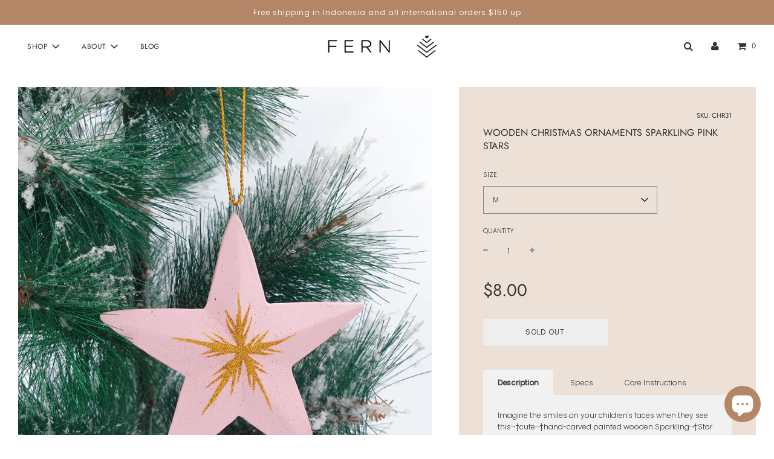

--- FILE ---
content_type: text/html; charset=utf-8
request_url: https://www.fernbali.com/products/wooden-christmas-ornaments-sparkling-pink-stars
body_size: 32458
content:
 <!doctype html>
<!--[if IE 8]><html class="no-js lt-ie9" lang="en"> <![endif]-->
<!--[if IE 9 ]><html class="ie9 no-js" lang="en"> <![endif]-->
<!--[if (gt IE 9)|!(IE)]><!--> <html class="no-js" lang="en"> <!--<![endif]-->
<head>
  <!-- Basic page needs ================================================== -->
  <meta charset="utf-8">
  <meta http-equiv="X-UA-Compatible" content="IE=edge">

  
    <link rel="shortcut icon" href="//www.fernbali.com/cdn/shop/files/Logo_1_180x180_crop_center.png?v=1614325286" type="image/png">
    <link rel="apple-touch-icon" sizes="180x180" href="//www.fernbali.com/cdn/shop/files/Logo_1_180x180_crop_center.png?v=1614325286">
    <link rel="apple-touch-icon-precomposed" sizes="180x180" href="//www.fernbali.com/cdn/shop/files/Logo_1_180x180_crop_center.png?v=1614325286">
    <link rel="icon" type="image/png" sizes="32x32" href="//www.fernbali.com/cdn/shop/files/Logo_1_32x32_crop_center.png?v=1614325286">
    <link rel="icon" type="image/png" sizes="194x194" href="//www.fernbali.com/cdn/shop/files/Logo_1_194x194_crop_center.png?v=1614325286">
    <link rel="icon" type="image/png" sizes="192x192" href="//www.fernbali.com/cdn/shop/files/Logo_1_192x192_crop_center.png?v=1614325286">
    <link rel="icon" type="image/png" sizes="16x16" href="//www.fernbali.com/cdn/shop/files/Logo_1_16x16_crop_center.png?v=1614325286">
  

  <!-- Title and description ================================================== -->
  <title>
    Wooden Christmas Ornaments Sparkling Pink Stars &ndash; Fern
  </title>

  
    <meta name="description" content="Imagine the smiles on your children&#39;s faces when they see this¬†cute¬†hand-carved painted wooden Sparkling¬†Star ornament on your Christmas tree! These sculptures are about as cute as it gets, with every detail crafted to make your little ones feel right at home with these beautiful ornaments. We know you&#39;ll love them ">
  

  <!-- Helpers ================================================== -->
  <!-- /snippets/social-meta-tags.liquid -->


<meta property="og:site_name" content="Fern">
<meta property="og:url" content="https://www.fernbali.com/products/wooden-christmas-ornaments-sparkling-pink-stars">
<meta property="og:title" content="Wooden Christmas Ornaments Sparkling Pink Stars">
<meta property="og:type" content="product">
<meta property="og:description" content="Imagine the smiles on your children&#39;s faces when they see this¬†cute¬†hand-carved painted wooden Sparkling¬†Star ornament on your Christmas tree! These sculptures are about as cute as it gets, with every detail crafted to make your little ones feel right at home with these beautiful ornaments. We know you&#39;ll love them ">

  <meta property="og:price:amount" content="8.00">
  <meta property="og:price:currency" content="USD">

<meta property="og:image" content="http://www.fernbali.com/cdn/shop/products/WoodenChristmasOrnamentPinkShiningStarM_495bfd10-8428-46e1-877c-47cd4d40593f_1200x1200.jpg?v=1637224377"><meta property="og:image" content="http://www.fernbali.com/cdn/shop/products/WoodenChristmasOrnamentPinkShiningStarM3_1ef90c74-4eec-45b5-aa96-3befdc947c70_1200x1200.jpg?v=1637224377">
<meta property="og:image:secure_url" content="https://www.fernbali.com/cdn/shop/products/WoodenChristmasOrnamentPinkShiningStarM_495bfd10-8428-46e1-877c-47cd4d40593f_1200x1200.jpg?v=1637224377"><meta property="og:image:secure_url" content="https://www.fernbali.com/cdn/shop/products/WoodenChristmasOrnamentPinkShiningStarM3_1ef90c74-4eec-45b5-aa96-3befdc947c70_1200x1200.jpg?v=1637224377">


<meta name="twitter:card" content="summary_large_image">
<meta name="twitter:title" content="Wooden Christmas Ornaments Sparkling Pink Stars">
<meta name="twitter:description" content="Imagine the smiles on your children&#39;s faces when they see this¬†cute¬†hand-carved painted wooden Sparkling¬†Star ornament on your Christmas tree! These sculptures are about as cute as it gets, with every detail crafted to make your little ones feel right at home with these beautiful ornaments. We know you&#39;ll love them ">

  <link rel="canonical" href="https://www.fernbali.com/products/wooden-christmas-ornaments-sparkling-pink-stars"/>
  
    <meta name="viewport" content="width=device-width, initial-scale=1, maximum-scale=1, user-scalable=0"/>
  
  <meta name="theme-color" content="#ede1d7">

  <!-- CSS ================================================== -->
  <link href="//www.fernbali.com/cdn/shop/t/32/assets/vendors.css?v=139572879048495271201699445169" rel="stylesheet" type="text/css" media="all" />
  <link href="//www.fernbali.com/cdn/shop/t/32/assets/theme.scss.css?v=36120065808973526781759331723" rel="stylesheet" type="text/css" media="all" />
  
  
  <!-- CUSTOM CSS -->
  <link href="//www.fernbali.com/cdn/shop/t/32/assets/custom.css?v=43709691050344611941635140212" rel="stylesheet" type="text/css" media="all" />
  <!-- END CUSTOM CSS  -->

  <!-- Header hook for plugins ================================================== -->
  <script>window.performance && window.performance.mark && window.performance.mark('shopify.content_for_header.start');</script><meta id="shopify-digital-wallet" name="shopify-digital-wallet" content="/25132662830/digital_wallets/dialog">
<meta name="shopify-checkout-api-token" content="37048fc7a576dee1b25c6f602e7b170b">
<meta id="in-context-paypal-metadata" data-shop-id="25132662830" data-venmo-supported="false" data-environment="production" data-locale="en_US" data-paypal-v4="true" data-currency="USD">
<link rel="alternate" type="application/json+oembed" href="https://www.fernbali.com/products/wooden-christmas-ornaments-sparkling-pink-stars.oembed">
<script async="async" src="/checkouts/internal/preloads.js?locale=en-US"></script>
<script id="shopify-features" type="application/json">{"accessToken":"37048fc7a576dee1b25c6f602e7b170b","betas":["rich-media-storefront-analytics"],"domain":"www.fernbali.com","predictiveSearch":true,"shopId":25132662830,"locale":"en"}</script>
<script>var Shopify = Shopify || {};
Shopify.shop = "fernbali-online.myshopify.com";
Shopify.locale = "en";
Shopify.currency = {"active":"USD","rate":"1.0"};
Shopify.country = "US";
Shopify.theme = {"name":"SSDC edit Copy of Flow (Customized 22 Oct 2021)","id":120497995822,"schema_name":"Flow","schema_version":"17.0.2","theme_store_id":801,"role":"main"};
Shopify.theme.handle = "null";
Shopify.theme.style = {"id":null,"handle":null};
Shopify.cdnHost = "www.fernbali.com/cdn";
Shopify.routes = Shopify.routes || {};
Shopify.routes.root = "/";</script>
<script type="module">!function(o){(o.Shopify=o.Shopify||{}).modules=!0}(window);</script>
<script>!function(o){function n(){var o=[];function n(){o.push(Array.prototype.slice.apply(arguments))}return n.q=o,n}var t=o.Shopify=o.Shopify||{};t.loadFeatures=n(),t.autoloadFeatures=n()}(window);</script>
<script id="shop-js-analytics" type="application/json">{"pageType":"product"}</script>
<script defer="defer" async type="module" src="//www.fernbali.com/cdn/shopifycloud/shop-js/modules/v2/client.init-shop-cart-sync_dlpDe4U9.en.esm.js"></script>
<script defer="defer" async type="module" src="//www.fernbali.com/cdn/shopifycloud/shop-js/modules/v2/chunk.common_FunKbpTJ.esm.js"></script>
<script type="module">
  await import("//www.fernbali.com/cdn/shopifycloud/shop-js/modules/v2/client.init-shop-cart-sync_dlpDe4U9.en.esm.js");
await import("//www.fernbali.com/cdn/shopifycloud/shop-js/modules/v2/chunk.common_FunKbpTJ.esm.js");

  window.Shopify.SignInWithShop?.initShopCartSync?.({"fedCMEnabled":true,"windoidEnabled":true});

</script>
<script>(function() {
  var isLoaded = false;
  function asyncLoad() {
    if (isLoaded) return;
    isLoaded = true;
    var urls = ["https:\/\/tabs.stationmade.com\/registered-scripts\/tabs-by-station.js?shop=fernbali-online.myshopify.com","https:\/\/trustbadge.shopclimb.com\/files\/js\/dist\/trustbadge.min.js?shop=fernbali-online.myshopify.com"];
    for (var i = 0; i < urls.length; i++) {
      var s = document.createElement('script');
      s.type = 'text/javascript';
      s.async = true;
      s.src = urls[i];
      var x = document.getElementsByTagName('script')[0];
      x.parentNode.insertBefore(s, x);
    }
  };
  if(window.attachEvent) {
    window.attachEvent('onload', asyncLoad);
  } else {
    window.addEventListener('load', asyncLoad, false);
  }
})();</script>
<script id="__st">var __st={"a":25132662830,"offset":28800,"reqid":"a8b7bf9f-1d4a-4460-b796-426df2b54693-1765767243","pageurl":"www.fernbali.com\/products\/wooden-christmas-ornaments-sparkling-pink-stars","u":"02446d43acf9","p":"product","rtyp":"product","rid":6719089147950};</script>
<script>window.ShopifyPaypalV4VisibilityTracking = true;</script>
<script id="captcha-bootstrap">!function(){'use strict';const t='contact',e='account',n='new_comment',o=[[t,t],['blogs',n],['comments',n],[t,'customer']],c=[[e,'customer_login'],[e,'guest_login'],[e,'recover_customer_password'],[e,'create_customer']],r=t=>t.map((([t,e])=>`form[action*='/${t}']:not([data-nocaptcha='true']) input[name='form_type'][value='${e}']`)).join(','),a=t=>()=>t?[...document.querySelectorAll(t)].map((t=>t.form)):[];function s(){const t=[...o],e=r(t);return a(e)}const i='password',u='form_key',d=['recaptcha-v3-token','g-recaptcha-response','h-captcha-response',i],f=()=>{try{return window.sessionStorage}catch{return}},m='__shopify_v',_=t=>t.elements[u];function p(t,e,n=!1){try{const o=window.sessionStorage,c=JSON.parse(o.getItem(e)),{data:r}=function(t){const{data:e,action:n}=t;return t[m]||n?{data:e,action:n}:{data:t,action:n}}(c);for(const[e,n]of Object.entries(r))t.elements[e]&&(t.elements[e].value=n);n&&o.removeItem(e)}catch(o){console.error('form repopulation failed',{error:o})}}const l='form_type',E='cptcha';function T(t){t.dataset[E]=!0}const w=window,h=w.document,L='Shopify',v='ce_forms',y='captcha';let A=!1;((t,e)=>{const n=(g='f06e6c50-85a8-45c8-87d0-21a2b65856fe',I='https://cdn.shopify.com/shopifycloud/storefront-forms-hcaptcha/ce_storefront_forms_captcha_hcaptcha.v1.5.2.iife.js',D={infoText:'Protected by hCaptcha',privacyText:'Privacy',termsText:'Terms'},(t,e,n)=>{const o=w[L][v],c=o.bindForm;if(c)return c(t,g,e,D).then(n);var r;o.q.push([[t,g,e,D],n]),r=I,A||(h.body.append(Object.assign(h.createElement('script'),{id:'captcha-provider',async:!0,src:r})),A=!0)});var g,I,D;w[L]=w[L]||{},w[L][v]=w[L][v]||{},w[L][v].q=[],w[L][y]=w[L][y]||{},w[L][y].protect=function(t,e){n(t,void 0,e),T(t)},Object.freeze(w[L][y]),function(t,e,n,w,h,L){const[v,y,A,g]=function(t,e,n){const i=e?o:[],u=t?c:[],d=[...i,...u],f=r(d),m=r(i),_=r(d.filter((([t,e])=>n.includes(e))));return[a(f),a(m),a(_),s()]}(w,h,L),I=t=>{const e=t.target;return e instanceof HTMLFormElement?e:e&&e.form},D=t=>v().includes(t);t.addEventListener('submit',(t=>{const e=I(t);if(!e)return;const n=D(e)&&!e.dataset.hcaptchaBound&&!e.dataset.recaptchaBound,o=_(e),c=g().includes(e)&&(!o||!o.value);(n||c)&&t.preventDefault(),c&&!n&&(function(t){try{if(!f())return;!function(t){const e=f();if(!e)return;const n=_(t);if(!n)return;const o=n.value;o&&e.removeItem(o)}(t);const e=Array.from(Array(32),(()=>Math.random().toString(36)[2])).join('');!function(t,e){_(t)||t.append(Object.assign(document.createElement('input'),{type:'hidden',name:u})),t.elements[u].value=e}(t,e),function(t,e){const n=f();if(!n)return;const o=[...t.querySelectorAll(`input[type='${i}']`)].map((({name:t})=>t)),c=[...d,...o],r={};for(const[a,s]of new FormData(t).entries())c.includes(a)||(r[a]=s);n.setItem(e,JSON.stringify({[m]:1,action:t.action,data:r}))}(t,e)}catch(e){console.error('failed to persist form',e)}}(e),e.submit())}));const S=(t,e)=>{t&&!t.dataset[E]&&(n(t,e.some((e=>e===t))),T(t))};for(const o of['focusin','change'])t.addEventListener(o,(t=>{const e=I(t);D(e)&&S(e,y())}));const B=e.get('form_key'),M=e.get(l),P=B&&M;t.addEventListener('DOMContentLoaded',(()=>{const t=y();if(P)for(const e of t)e.elements[l].value===M&&p(e,B);[...new Set([...A(),...v().filter((t=>'true'===t.dataset.shopifyCaptcha))])].forEach((e=>S(e,t)))}))}(h,new URLSearchParams(w.location.search),n,t,e,['guest_login'])})(!0,!0)}();</script>
<script integrity="sha256-52AcMU7V7pcBOXWImdc/TAGTFKeNjmkeM1Pvks/DTgc=" data-source-attribution="shopify.loadfeatures" defer="defer" src="//www.fernbali.com/cdn/shopifycloud/storefront/assets/storefront/load_feature-81c60534.js" crossorigin="anonymous"></script>
<script data-source-attribution="shopify.dynamic_checkout.dynamic.init">var Shopify=Shopify||{};Shopify.PaymentButton=Shopify.PaymentButton||{isStorefrontPortableWallets:!0,init:function(){window.Shopify.PaymentButton.init=function(){};var t=document.createElement("script");t.src="https://www.fernbali.com/cdn/shopifycloud/portable-wallets/latest/portable-wallets.en.js",t.type="module",document.head.appendChild(t)}};
</script>
<script data-source-attribution="shopify.dynamic_checkout.buyer_consent">
  function portableWalletsHideBuyerConsent(e){var t=document.getElementById("shopify-buyer-consent"),n=document.getElementById("shopify-subscription-policy-button");t&&n&&(t.classList.add("hidden"),t.setAttribute("aria-hidden","true"),n.removeEventListener("click",e))}function portableWalletsShowBuyerConsent(e){var t=document.getElementById("shopify-buyer-consent"),n=document.getElementById("shopify-subscription-policy-button");t&&n&&(t.classList.remove("hidden"),t.removeAttribute("aria-hidden"),n.addEventListener("click",e))}window.Shopify?.PaymentButton&&(window.Shopify.PaymentButton.hideBuyerConsent=portableWalletsHideBuyerConsent,window.Shopify.PaymentButton.showBuyerConsent=portableWalletsShowBuyerConsent);
</script>
<script>
  function portableWalletsCleanup(e){e&&e.src&&console.error("Failed to load portable wallets script "+e.src);var t=document.querySelectorAll("shopify-accelerated-checkout .shopify-payment-button__skeleton, shopify-accelerated-checkout-cart .wallet-cart-button__skeleton"),e=document.getElementById("shopify-buyer-consent");for(let e=0;e<t.length;e++)t[e].remove();e&&e.remove()}function portableWalletsNotLoadedAsModule(e){e instanceof ErrorEvent&&"string"==typeof e.message&&e.message.includes("import.meta")&&"string"==typeof e.filename&&e.filename.includes("portable-wallets")&&(window.removeEventListener("error",portableWalletsNotLoadedAsModule),window.Shopify.PaymentButton.failedToLoad=e,"loading"===document.readyState?document.addEventListener("DOMContentLoaded",window.Shopify.PaymentButton.init):window.Shopify.PaymentButton.init())}window.addEventListener("error",portableWalletsNotLoadedAsModule);
</script>

<script type="module" src="https://www.fernbali.com/cdn/shopifycloud/portable-wallets/latest/portable-wallets.en.js" onError="portableWalletsCleanup(this)" crossorigin="anonymous"></script>
<script nomodule>
  document.addEventListener("DOMContentLoaded", portableWalletsCleanup);
</script>

<link id="shopify-accelerated-checkout-styles" rel="stylesheet" media="screen" href="https://www.fernbali.com/cdn/shopifycloud/portable-wallets/latest/accelerated-checkout-backwards-compat.css" crossorigin="anonymous">
<style id="shopify-accelerated-checkout-cart">
        #shopify-buyer-consent {
  margin-top: 1em;
  display: inline-block;
  width: 100%;
}

#shopify-buyer-consent.hidden {
  display: none;
}

#shopify-subscription-policy-button {
  background: none;
  border: none;
  padding: 0;
  text-decoration: underline;
  font-size: inherit;
  cursor: pointer;
}

#shopify-subscription-policy-button::before {
  box-shadow: none;
}

      </style>

<script>window.performance && window.performance.mark && window.performance.mark('shopify.content_for_header.end');</script>

	<!-- "snippets/vitals-loader.liquid" was not rendered, the associated app was uninstalled -->

  

<script>
window.mlvedaShopCurrency = "USD";
window.shopCurrency = "USD";
window.supported_currencies = "USD GBP EUR CAD AUD JPY IDR";
</script><script src="https://cdn.shopify.com/extensions/7bc9bb47-adfa-4267-963e-cadee5096caf/inbox-1252/assets/inbox-chat-loader.js" type="text/javascript" defer="defer"></script>
<link href="https://monorail-edge.shopifysvc.com" rel="dns-prefetch">
<script>(function(){if ("sendBeacon" in navigator && "performance" in window) {try {var session_token_from_headers = performance.getEntriesByType('navigation')[0].serverTiming.find(x => x.name == '_s').description;} catch {var session_token_from_headers = undefined;}var session_cookie_matches = document.cookie.match(/_shopify_s=([^;]*)/);var session_token_from_cookie = session_cookie_matches && session_cookie_matches.length === 2 ? session_cookie_matches[1] : "";var session_token = session_token_from_headers || session_token_from_cookie || "";function handle_abandonment_event(e) {var entries = performance.getEntries().filter(function(entry) {return /monorail-edge.shopifysvc.com/.test(entry.name);});if (!window.abandonment_tracked && entries.length === 0) {window.abandonment_tracked = true;var currentMs = Date.now();var navigation_start = performance.timing.navigationStart;var payload = {shop_id: 25132662830,url: window.location.href,navigation_start,duration: currentMs - navigation_start,session_token,page_type: "product"};window.navigator.sendBeacon("https://monorail-edge.shopifysvc.com/v1/produce", JSON.stringify({schema_id: "online_store_buyer_site_abandonment/1.1",payload: payload,metadata: {event_created_at_ms: currentMs,event_sent_at_ms: currentMs}}));}}window.addEventListener('pagehide', handle_abandonment_event);}}());</script>
<script id="web-pixels-manager-setup">(function e(e,d,r,n,o){if(void 0===o&&(o={}),!Boolean(null===(a=null===(i=window.Shopify)||void 0===i?void 0:i.analytics)||void 0===a?void 0:a.replayQueue)){var i,a;window.Shopify=window.Shopify||{};var t=window.Shopify;t.analytics=t.analytics||{};var s=t.analytics;s.replayQueue=[],s.publish=function(e,d,r){return s.replayQueue.push([e,d,r]),!0};try{self.performance.mark("wpm:start")}catch(e){}var l=function(){var e={modern:/Edge?\/(1{2}[4-9]|1[2-9]\d|[2-9]\d{2}|\d{4,})\.\d+(\.\d+|)|Firefox\/(1{2}[4-9]|1[2-9]\d|[2-9]\d{2}|\d{4,})\.\d+(\.\d+|)|Chrom(ium|e)\/(9{2}|\d{3,})\.\d+(\.\d+|)|(Maci|X1{2}).+ Version\/(15\.\d+|(1[6-9]|[2-9]\d|\d{3,})\.\d+)([,.]\d+|)( \(\w+\)|)( Mobile\/\w+|) Safari\/|Chrome.+OPR\/(9{2}|\d{3,})\.\d+\.\d+|(CPU[ +]OS|iPhone[ +]OS|CPU[ +]iPhone|CPU IPhone OS|CPU iPad OS)[ +]+(15[._]\d+|(1[6-9]|[2-9]\d|\d{3,})[._]\d+)([._]\d+|)|Android:?[ /-](13[3-9]|1[4-9]\d|[2-9]\d{2}|\d{4,})(\.\d+|)(\.\d+|)|Android.+Firefox\/(13[5-9]|1[4-9]\d|[2-9]\d{2}|\d{4,})\.\d+(\.\d+|)|Android.+Chrom(ium|e)\/(13[3-9]|1[4-9]\d|[2-9]\d{2}|\d{4,})\.\d+(\.\d+|)|SamsungBrowser\/([2-9]\d|\d{3,})\.\d+/,legacy:/Edge?\/(1[6-9]|[2-9]\d|\d{3,})\.\d+(\.\d+|)|Firefox\/(5[4-9]|[6-9]\d|\d{3,})\.\d+(\.\d+|)|Chrom(ium|e)\/(5[1-9]|[6-9]\d|\d{3,})\.\d+(\.\d+|)([\d.]+$|.*Safari\/(?![\d.]+ Edge\/[\d.]+$))|(Maci|X1{2}).+ Version\/(10\.\d+|(1[1-9]|[2-9]\d|\d{3,})\.\d+)([,.]\d+|)( \(\w+\)|)( Mobile\/\w+|) Safari\/|Chrome.+OPR\/(3[89]|[4-9]\d|\d{3,})\.\d+\.\d+|(CPU[ +]OS|iPhone[ +]OS|CPU[ +]iPhone|CPU IPhone OS|CPU iPad OS)[ +]+(10[._]\d+|(1[1-9]|[2-9]\d|\d{3,})[._]\d+)([._]\d+|)|Android:?[ /-](13[3-9]|1[4-9]\d|[2-9]\d{2}|\d{4,})(\.\d+|)(\.\d+|)|Mobile Safari.+OPR\/([89]\d|\d{3,})\.\d+\.\d+|Android.+Firefox\/(13[5-9]|1[4-9]\d|[2-9]\d{2}|\d{4,})\.\d+(\.\d+|)|Android.+Chrom(ium|e)\/(13[3-9]|1[4-9]\d|[2-9]\d{2}|\d{4,})\.\d+(\.\d+|)|Android.+(UC? ?Browser|UCWEB|U3)[ /]?(15\.([5-9]|\d{2,})|(1[6-9]|[2-9]\d|\d{3,})\.\d+)\.\d+|SamsungBrowser\/(5\.\d+|([6-9]|\d{2,})\.\d+)|Android.+MQ{2}Browser\/(14(\.(9|\d{2,})|)|(1[5-9]|[2-9]\d|\d{3,})(\.\d+|))(\.\d+|)|K[Aa][Ii]OS\/(3\.\d+|([4-9]|\d{2,})\.\d+)(\.\d+|)/},d=e.modern,r=e.legacy,n=navigator.userAgent;return n.match(d)?"modern":n.match(r)?"legacy":"unknown"}(),u="modern"===l?"modern":"legacy",c=(null!=n?n:{modern:"",legacy:""})[u],f=function(e){return[e.baseUrl,"/wpm","/b",e.hashVersion,"modern"===e.buildTarget?"m":"l",".js"].join("")}({baseUrl:d,hashVersion:r,buildTarget:u}),m=function(e){var d=e.version,r=e.bundleTarget,n=e.surface,o=e.pageUrl,i=e.monorailEndpoint;return{emit:function(e){var a=e.status,t=e.errorMsg,s=(new Date).getTime(),l=JSON.stringify({metadata:{event_sent_at_ms:s},events:[{schema_id:"web_pixels_manager_load/3.1",payload:{version:d,bundle_target:r,page_url:o,status:a,surface:n,error_msg:t},metadata:{event_created_at_ms:s}}]});if(!i)return console&&console.warn&&console.warn("[Web Pixels Manager] No Monorail endpoint provided, skipping logging."),!1;try{return self.navigator.sendBeacon.bind(self.navigator)(i,l)}catch(e){}var u=new XMLHttpRequest;try{return u.open("POST",i,!0),u.setRequestHeader("Content-Type","text/plain"),u.send(l),!0}catch(e){return console&&console.warn&&console.warn("[Web Pixels Manager] Got an unhandled error while logging to Monorail."),!1}}}}({version:r,bundleTarget:l,surface:e.surface,pageUrl:self.location.href,monorailEndpoint:e.monorailEndpoint});try{o.browserTarget=l,function(e){var d=e.src,r=e.async,n=void 0===r||r,o=e.onload,i=e.onerror,a=e.sri,t=e.scriptDataAttributes,s=void 0===t?{}:t,l=document.createElement("script"),u=document.querySelector("head"),c=document.querySelector("body");if(l.async=n,l.src=d,a&&(l.integrity=a,l.crossOrigin="anonymous"),s)for(var f in s)if(Object.prototype.hasOwnProperty.call(s,f))try{l.dataset[f]=s[f]}catch(e){}if(o&&l.addEventListener("load",o),i&&l.addEventListener("error",i),u)u.appendChild(l);else{if(!c)throw new Error("Did not find a head or body element to append the script");c.appendChild(l)}}({src:f,async:!0,onload:function(){if(!function(){var e,d;return Boolean(null===(d=null===(e=window.Shopify)||void 0===e?void 0:e.analytics)||void 0===d?void 0:d.initialized)}()){var d=window.webPixelsManager.init(e)||void 0;if(d){var r=window.Shopify.analytics;r.replayQueue.forEach((function(e){var r=e[0],n=e[1],o=e[2];d.publishCustomEvent(r,n,o)})),r.replayQueue=[],r.publish=d.publishCustomEvent,r.visitor=d.visitor,r.initialized=!0}}},onerror:function(){return m.emit({status:"failed",errorMsg:"".concat(f," has failed to load")})},sri:function(e){var d=/^sha384-[A-Za-z0-9+/=]+$/;return"string"==typeof e&&d.test(e)}(c)?c:"",scriptDataAttributes:o}),m.emit({status:"loading"})}catch(e){m.emit({status:"failed",errorMsg:(null==e?void 0:e.message)||"Unknown error"})}}})({shopId: 25132662830,storefrontBaseUrl: "https://www.fernbali.com",extensionsBaseUrl: "https://extensions.shopifycdn.com/cdn/shopifycloud/web-pixels-manager",monorailEndpoint: "https://monorail-edge.shopifysvc.com/unstable/produce_batch",surface: "storefront-renderer",enabledBetaFlags: ["2dca8a86"],webPixelsConfigList: [{"id":"96436270","configuration":"{\"pixel_id\":\"987792398384348\",\"pixel_type\":\"facebook_pixel\",\"metaapp_system_user_token\":\"-\"}","eventPayloadVersion":"v1","runtimeContext":"OPEN","scriptVersion":"ca16bc87fe92b6042fbaa3acc2fbdaa6","type":"APP","apiClientId":2329312,"privacyPurposes":["ANALYTICS","MARKETING","SALE_OF_DATA"],"dataSharingAdjustments":{"protectedCustomerApprovalScopes":["read_customer_address","read_customer_email","read_customer_name","read_customer_personal_data","read_customer_phone"]}},{"id":"50069550","eventPayloadVersion":"v1","runtimeContext":"LAX","scriptVersion":"1","type":"CUSTOM","privacyPurposes":["ANALYTICS"],"name":"Google Analytics tag (migrated)"},{"id":"shopify-app-pixel","configuration":"{}","eventPayloadVersion":"v1","runtimeContext":"STRICT","scriptVersion":"0450","apiClientId":"shopify-pixel","type":"APP","privacyPurposes":["ANALYTICS","MARKETING"]},{"id":"shopify-custom-pixel","eventPayloadVersion":"v1","runtimeContext":"LAX","scriptVersion":"0450","apiClientId":"shopify-pixel","type":"CUSTOM","privacyPurposes":["ANALYTICS","MARKETING"]}],isMerchantRequest: false,initData: {"shop":{"name":"Fern","paymentSettings":{"currencyCode":"USD"},"myshopifyDomain":"fernbali-online.myshopify.com","countryCode":"ID","storefrontUrl":"https:\/\/www.fernbali.com"},"customer":null,"cart":null,"checkout":null,"productVariants":[{"price":{"amount":8.0,"currencyCode":"USD"},"product":{"title":"Wooden Christmas Ornaments Sparkling Pink Stars","vendor":"Ratna Art Shop","id":"6719089147950","untranslatedTitle":"Wooden Christmas Ornaments Sparkling Pink Stars","url":"\/products\/wooden-christmas-ornaments-sparkling-pink-stars","type":"Home Decor"},"id":"39620605968430","image":{"src":"\/\/www.fernbali.com\/cdn\/shop\/products\/WoodenChristmasOrnamentPinkShiningStarM_495bfd10-8428-46e1-877c-47cd4d40593f.jpg?v=1637224377"},"sku":"CHR31","title":"M","untranslatedTitle":"M"},{"price":{"amount":9.0,"currencyCode":"USD"},"product":{"title":"Wooden Christmas Ornaments Sparkling Pink Stars","vendor":"Ratna Art Shop","id":"6719089147950","untranslatedTitle":"Wooden Christmas Ornaments Sparkling Pink Stars","url":"\/products\/wooden-christmas-ornaments-sparkling-pink-stars","type":"Home Decor"},"id":"39620606001198","image":{"src":"\/\/www.fernbali.com\/cdn\/shop\/products\/WoodenChristmasOrnamentPinkShiningStarM3_1ef90c74-4eec-45b5-aa96-3befdc947c70.jpg?v=1637224377"},"sku":"CHR31L","title":"L","untranslatedTitle":"L"}],"purchasingCompany":null},},"https://www.fernbali.com/cdn","ae1676cfwd2530674p4253c800m34e853cb",{"modern":"","legacy":""},{"shopId":"25132662830","storefrontBaseUrl":"https:\/\/www.fernbali.com","extensionBaseUrl":"https:\/\/extensions.shopifycdn.com\/cdn\/shopifycloud\/web-pixels-manager","surface":"storefront-renderer","enabledBetaFlags":"[\"2dca8a86\"]","isMerchantRequest":"false","hashVersion":"ae1676cfwd2530674p4253c800m34e853cb","publish":"custom","events":"[[\"page_viewed\",{}],[\"product_viewed\",{\"productVariant\":{\"price\":{\"amount\":8.0,\"currencyCode\":\"USD\"},\"product\":{\"title\":\"Wooden Christmas Ornaments Sparkling Pink Stars\",\"vendor\":\"Ratna Art Shop\",\"id\":\"6719089147950\",\"untranslatedTitle\":\"Wooden Christmas Ornaments Sparkling Pink Stars\",\"url\":\"\/products\/wooden-christmas-ornaments-sparkling-pink-stars\",\"type\":\"Home Decor\"},\"id\":\"39620605968430\",\"image\":{\"src\":\"\/\/www.fernbali.com\/cdn\/shop\/products\/WoodenChristmasOrnamentPinkShiningStarM_495bfd10-8428-46e1-877c-47cd4d40593f.jpg?v=1637224377\"},\"sku\":\"CHR31\",\"title\":\"M\",\"untranslatedTitle\":\"M\"}}]]"});</script><script>
  window.ShopifyAnalytics = window.ShopifyAnalytics || {};
  window.ShopifyAnalytics.meta = window.ShopifyAnalytics.meta || {};
  window.ShopifyAnalytics.meta.currency = 'USD';
  var meta = {"product":{"id":6719089147950,"gid":"gid:\/\/shopify\/Product\/6719089147950","vendor":"Ratna Art Shop","type":"Home Decor","variants":[{"id":39620605968430,"price":800,"name":"Wooden Christmas Ornaments Sparkling Pink Stars - M","public_title":"M","sku":"CHR31"},{"id":39620606001198,"price":900,"name":"Wooden Christmas Ornaments Sparkling Pink Stars - L","public_title":"L","sku":"CHR31L"}],"remote":false},"page":{"pageType":"product","resourceType":"product","resourceId":6719089147950}};
  for (var attr in meta) {
    window.ShopifyAnalytics.meta[attr] = meta[attr];
  }
</script>
<script class="analytics">
  (function () {
    var customDocumentWrite = function(content) {
      var jquery = null;

      if (window.jQuery) {
        jquery = window.jQuery;
      } else if (window.Checkout && window.Checkout.$) {
        jquery = window.Checkout.$;
      }

      if (jquery) {
        jquery('body').append(content);
      }
    };

    var hasLoggedConversion = function(token) {
      if (token) {
        return document.cookie.indexOf('loggedConversion=' + token) !== -1;
      }
      return false;
    }

    var setCookieIfConversion = function(token) {
      if (token) {
        var twoMonthsFromNow = new Date(Date.now());
        twoMonthsFromNow.setMonth(twoMonthsFromNow.getMonth() + 2);

        document.cookie = 'loggedConversion=' + token + '; expires=' + twoMonthsFromNow;
      }
    }

    var trekkie = window.ShopifyAnalytics.lib = window.trekkie = window.trekkie || [];
    if (trekkie.integrations) {
      return;
    }
    trekkie.methods = [
      'identify',
      'page',
      'ready',
      'track',
      'trackForm',
      'trackLink'
    ];
    trekkie.factory = function(method) {
      return function() {
        var args = Array.prototype.slice.call(arguments);
        args.unshift(method);
        trekkie.push(args);
        return trekkie;
      };
    };
    for (var i = 0; i < trekkie.methods.length; i++) {
      var key = trekkie.methods[i];
      trekkie[key] = trekkie.factory(key);
    }
    trekkie.load = function(config) {
      trekkie.config = config || {};
      trekkie.config.initialDocumentCookie = document.cookie;
      var first = document.getElementsByTagName('script')[0];
      var script = document.createElement('script');
      script.type = 'text/javascript';
      script.onerror = function(e) {
        var scriptFallback = document.createElement('script');
        scriptFallback.type = 'text/javascript';
        scriptFallback.onerror = function(error) {
                var Monorail = {
      produce: function produce(monorailDomain, schemaId, payload) {
        var currentMs = new Date().getTime();
        var event = {
          schema_id: schemaId,
          payload: payload,
          metadata: {
            event_created_at_ms: currentMs,
            event_sent_at_ms: currentMs
          }
        };
        return Monorail.sendRequest("https://" + monorailDomain + "/v1/produce", JSON.stringify(event));
      },
      sendRequest: function sendRequest(endpointUrl, payload) {
        // Try the sendBeacon API
        if (window && window.navigator && typeof window.navigator.sendBeacon === 'function' && typeof window.Blob === 'function' && !Monorail.isIos12()) {
          var blobData = new window.Blob([payload], {
            type: 'text/plain'
          });

          if (window.navigator.sendBeacon(endpointUrl, blobData)) {
            return true;
          } // sendBeacon was not successful

        } // XHR beacon

        var xhr = new XMLHttpRequest();

        try {
          xhr.open('POST', endpointUrl);
          xhr.setRequestHeader('Content-Type', 'text/plain');
          xhr.send(payload);
        } catch (e) {
          console.log(e);
        }

        return false;
      },
      isIos12: function isIos12() {
        return window.navigator.userAgent.lastIndexOf('iPhone; CPU iPhone OS 12_') !== -1 || window.navigator.userAgent.lastIndexOf('iPad; CPU OS 12_') !== -1;
      }
    };
    Monorail.produce('monorail-edge.shopifysvc.com',
      'trekkie_storefront_load_errors/1.1',
      {shop_id: 25132662830,
      theme_id: 120497995822,
      app_name: "storefront",
      context_url: window.location.href,
      source_url: "//www.fernbali.com/cdn/s/trekkie.storefront.1a0636ab3186d698599065cb6ce9903ebacdd71a.min.js"});

        };
        scriptFallback.async = true;
        scriptFallback.src = '//www.fernbali.com/cdn/s/trekkie.storefront.1a0636ab3186d698599065cb6ce9903ebacdd71a.min.js';
        first.parentNode.insertBefore(scriptFallback, first);
      };
      script.async = true;
      script.src = '//www.fernbali.com/cdn/s/trekkie.storefront.1a0636ab3186d698599065cb6ce9903ebacdd71a.min.js';
      first.parentNode.insertBefore(script, first);
    };
    trekkie.load(
      {"Trekkie":{"appName":"storefront","development":false,"defaultAttributes":{"shopId":25132662830,"isMerchantRequest":null,"themeId":120497995822,"themeCityHash":"5680128541315120341","contentLanguage":"en","currency":"USD","eventMetadataId":"98eedfc1-ff92-4c68-be03-fe2f73ecba04"},"isServerSideCookieWritingEnabled":true,"monorailRegion":"shop_domain"},"Session Attribution":{},"S2S":{"facebookCapiEnabled":true,"source":"trekkie-storefront-renderer","apiClientId":580111}}
    );

    var loaded = false;
    trekkie.ready(function() {
      if (loaded) return;
      loaded = true;

      window.ShopifyAnalytics.lib = window.trekkie;

      var originalDocumentWrite = document.write;
      document.write = customDocumentWrite;
      try { window.ShopifyAnalytics.merchantGoogleAnalytics.call(this); } catch(error) {};
      document.write = originalDocumentWrite;

      window.ShopifyAnalytics.lib.page(null,{"pageType":"product","resourceType":"product","resourceId":6719089147950,"shopifyEmitted":true});

      var match = window.location.pathname.match(/checkouts\/(.+)\/(thank_you|post_purchase)/)
      var token = match? match[1]: undefined;
      if (!hasLoggedConversion(token)) {
        setCookieIfConversion(token);
        window.ShopifyAnalytics.lib.track("Viewed Product",{"currency":"USD","variantId":39620605968430,"productId":6719089147950,"productGid":"gid:\/\/shopify\/Product\/6719089147950","name":"Wooden Christmas Ornaments Sparkling Pink Stars - M","price":"8.00","sku":"CHR31","brand":"Ratna Art Shop","variant":"M","category":"Home Decor","nonInteraction":true,"remote":false},undefined,undefined,{"shopifyEmitted":true});
      window.ShopifyAnalytics.lib.track("monorail:\/\/trekkie_storefront_viewed_product\/1.1",{"currency":"USD","variantId":39620605968430,"productId":6719089147950,"productGid":"gid:\/\/shopify\/Product\/6719089147950","name":"Wooden Christmas Ornaments Sparkling Pink Stars - M","price":"8.00","sku":"CHR31","brand":"Ratna Art Shop","variant":"M","category":"Home Decor","nonInteraction":true,"remote":false,"referer":"https:\/\/www.fernbali.com\/products\/wooden-christmas-ornaments-sparkling-pink-stars"});
      }
    });


        var eventsListenerScript = document.createElement('script');
        eventsListenerScript.async = true;
        eventsListenerScript.src = "//www.fernbali.com/cdn/shopifycloud/storefront/assets/shop_events_listener-3da45d37.js";
        document.getElementsByTagName('head')[0].appendChild(eventsListenerScript);

})();</script>
  <script>
  if (!window.ga || (window.ga && typeof window.ga !== 'function')) {
    window.ga = function ga() {
      (window.ga.q = window.ga.q || []).push(arguments);
      if (window.Shopify && window.Shopify.analytics && typeof window.Shopify.analytics.publish === 'function') {
        window.Shopify.analytics.publish("ga_stub_called", {}, {sendTo: "google_osp_migration"});
      }
      console.error("Shopify's Google Analytics stub called with:", Array.from(arguments), "\nSee https://help.shopify.com/manual/promoting-marketing/pixels/pixel-migration#google for more information.");
    };
    if (window.Shopify && window.Shopify.analytics && typeof window.Shopify.analytics.publish === 'function') {
      window.Shopify.analytics.publish("ga_stub_initialized", {}, {sendTo: "google_osp_migration"});
    }
  }
</script>
<script
  defer
  src="https://www.fernbali.com/cdn/shopifycloud/perf-kit/shopify-perf-kit-2.1.2.min.js"
  data-application="storefront-renderer"
  data-shop-id="25132662830"
  data-render-region="gcp-us-central1"
  data-page-type="product"
  data-theme-instance-id="120497995822"
  data-theme-name="Flow"
  data-theme-version="17.0.2"
  data-monorail-region="shop_domain"
  data-resource-timing-sampling-rate="10"
  data-shs="true"
  data-shs-beacon="true"
  data-shs-export-with-fetch="true"
  data-shs-logs-sample-rate="1"
  data-shs-beacon-endpoint="https://www.fernbali.com/api/collect"
></script>
</head>


<body id="wooden-christmas-ornaments-sparkling-pink-stars" class="template-product animations-disabled white--match" >
  <script>
    var classList = document.documentElement.classList;
    classList.add('supports-js')
    classList.add('js');
    classList.remove('no-js');
    
  </script>

  
  <div class="right-drawer-vue">
  <wetheme-right-drawer
    search-url="/search"
    login-url="/account/login"
  >
  </wetheme-right-drawer>
</div>
<script type="text/x-template" id="wetheme-right-drawer-template">
  <div>
    <transition name="drawer-right">
      <div class="drawer drawer--right drawer--cart" v-if="isOpen">
        <div class="drawer__header sitewide--title-wrapper">
          <div class="drawer__close js-drawer-close">
            <button type="button" class="icon-fallback-text" v-on:click="close">
              <span class="fallback-text">Close Cart</span>
            </button>
          </div>
          <div class="drawer__title h2 page--title">
            <span v-if="type === 'cart'"">Shopping Cart</span>
            <span class="sr-only" v-if="type === 'shop-now'">Quick view</span>
            <span v-if="type === 'login'">Login</span>
            <span v-if="type === 'search'">Search for products on our site</span>
          </div>
        </div>

        <div id="CartContainer" v-if="type === 'cart'">
          <form action="/cart" method="post" novalidate class="cart ajaxcart" v-if="cart">
            <p class="empty-cart" v-if="cart.item_count === 0">Your cart is currently empty.</p>

            <div class="ajaxcart__inner" v-if="cart.item_count > 0">
              <div class="ajaxcart__product" v-for="(item, index) in cart.items" :key="item.id">
                <div class="ajaxcart__row" v-bind:data-line="index + 1"
                  v-bind:class="{ 'is-loading': index + 1 === lineQuantityUpdating }"
                >
                  <div class="grid display-table">
                    <div class="grid__item small--one-whole medium--one-quarter large--one-quarter medium--display-table-cell">
                      <a v-bind:href="item.url" class="ajaxcart__product-image">
                        <img
                          src="#"
                          alt=""
                          v-responsive="item.image"
                          v-bind:alt="item.product_title"
                          v-if="item.image"
                        />
                        <img v-if="!item.image" src="//cdn.shopify.com/s/assets/admin/no-image-medium-cc9732cb976dd349a0df1d39816fbcc7.gif" />
                      </a>
                    </div>
                    <div class="grid__item small--one-whole medium--two-quarters large--two-quarters medium--display-table-cell">
                      <p>
                        <a v-bind:href="item.url" class="ajaxcart__product-name" v-text="item.product_title"></a>
                        <span class="ajaxcart__product-meta" v-if="item.variant_title" v-text="item.variant_title"></span>
                        <span class="ajaxcart__product-meta" v-for="prop in item.properties" :key="prop[0]" v-text="`${prop[0]}: ${prop[1]}`"></span>
                        
                      </p>

                      <div class="text-center">
                        <span class="ajaxcart-item__price-strikethrough"
                          v-if="item.original_line_price > 0 && item.final_line_price < item.original_line_price"
                        >
                          <s v-money="item.original_line_price">></s>
                        </span>
                        <span class="ajaxcart-item__price" v-money="item.final_line_price"></span>

                        <div class="unit-price" v-if="item.unit_price">
                            (<span class="unit-price__price" v-money="item.unit_price"></span>
                            <span> / </span>
                            <span class="unit-price__ref-value" v-text="item.unit_price_measurement.reference_value"></span>
                            <span class="unit-price__ref-unit" v-text="item.unit_price_measurement.reference_unit"></span>)
                        </div>
                      </div>

                      <ul class="ajaxcart-item__discounts" aria-label="Discount">
                        <li class="ajaxcart-item__discount" v-for="discountAllocation in item.line_level_discount_allocations" :key="discountAllocation.id">
                          <span class="ajaxcart-item__discount_title" v-text="discountAllocation.discount_application.title"></span>
                          <span class="ajaxcart-item__discount_money">- <span v-money="discountAllocation.amount"></span></span>
                        </li>
                      </ul>

                      <div class="grid--full text-center ajaxcart__quantity-wrapper">
                        <div class="grid__item">
                          <div class="ajaxcart__qty">
                            <button
                              type="button"
                              class="ajaxcart__qty-adjust ajaxcart__qty--minus icon-fallback-text"
                              v-on:click="setQuantity(index + 1, item.quantity - 1)"
                            >
                              <i class="fa fa-minus" aria-hidden="true"></i>
                              <span class="fallback-text">&minus;</span>
                            </button>
                            <input
                              type="text"
                              name="updates[]"
                              class="ajaxcart__qty-num"
                              v-bind:value="item.quantity"
                              min="0"
                              aria-label="quantity"
                              pattern="[0-9]*"
                              v-on:change="setQuantity(index + 1, parseInt($event.target.value, 10))"
                            />
                            <button
                              type="button"
                              class="ajaxcart__qty-adjust ajaxcart__qty--plus icon-fallback-text"
                              v-on:click="setQuantity(index + 1, item.quantity + 1)"
                            >
                              <i class="fa fa-plus" aria-hidden="true"></i>
                              <span class="fallback-text">+</span>
                            </button>
                          </div>
                        </div>
                      </div>

                      <button
                        type="button"
                        class="ajaxcart__qty-remove icon-fallback-text"
                        v-on:click="setQuantity(index + 1, 0)"
                      >
                        <span class="fallback-text">X</span>
                      </button>

                    </div>
                  </div>
                </div>
              </div>

              <div class="ajaxcart__footer-wrapper">
                

                <div class="ajaxcart__footer">
                  <div class="grid--full">
                    <ul class="grid__item ajaxcart__discounts" style="margin: 0">
                      <li class="ajaxcart__discount" v-for="application in cart.cart_level_discount_applications">
                        <span class="ajaxcart__discount_money" v-money="application.total_allocated_amount"></span>
                        <span class="ajaxcart__discount_title" v-text="application.title"></span>
                      </li>
                    </ul>

                    <div class="grid__item ajaxcart__subtotal_header">
                      <p>Subtotal</p>
                    </div>

                    <p class="grid__item ajaxcart__price-strikeout text-center" v-if="cart.original_total_price > cart.total_price">
                      <s v-money="cart.original_total_price"></s>
                    </p>

                    <div class="grid__item ajaxcart__subtotal">
                      <p v-money="cart.total_price"></p>
                    </div>
                  </div>

                  <div class="cart__shipping rte"><p class="text-center">Taxes and <a href="/policies/shipping-policy">shipping</a> calculated at checkout
</p>
                  </div>

                  <button type="submit" class="cart__checkout" name="checkout">
                    Check Out
                  </button>

                  
                    <div class="additional-checkout-buttons additional-checkout-buttons--vertical">
                      <div class="dynamic-checkout__content" id="dynamic-checkout-cart" data-shopify="dynamic-checkout-cart"> <shopify-accelerated-checkout-cart wallet-configs="[{&quot;name&quot;:&quot;paypal&quot;,&quot;wallet_params&quot;:{&quot;shopId&quot;:25132662830,&quot;countryCode&quot;:&quot;ID&quot;,&quot;merchantName&quot;:&quot;Fern&quot;,&quot;phoneRequired&quot;:true,&quot;companyRequired&quot;:false,&quot;shippingType&quot;:&quot;shipping&quot;,&quot;shopifyPaymentsEnabled&quot;:false,&quot;hasManagedSellingPlanState&quot;:null,&quot;requiresBillingAgreement&quot;:false,&quot;merchantId&quot;:&quot;2GWN2BMU24YFG&quot;,&quot;sdkUrl&quot;:&quot;https://www.paypal.com/sdk/js?components=buttons\u0026commit=false\u0026currency=USD\u0026locale=en_US\u0026client-id=AfUEYT7nO4BwZQERn9Vym5TbHAG08ptiKa9gm8OARBYgoqiAJIjllRjeIMI4g294KAH1JdTnkzubt1fr\u0026merchant-id=2GWN2BMU24YFG\u0026intent=authorize&quot;}}]" access-token="37048fc7a576dee1b25c6f602e7b170b" buyer-country="US" buyer-locale="en" buyer-currency="USD" shop-id="25132662830" cart-id="110bfc18017aa2ce24c3136c650618c4" > <div class="wallet-button-wrapper"> <ul class='wallet-cart-grid wallet-cart-grid--skeleton' role="list" data-shopify-buttoncontainer="true"> <li data-testid='grid-cell' class='wallet-cart-button-container'><div class='wallet-cart-button wallet-cart-button__skeleton' role='button' disabled aria-hidden='true'>&nbsp</div></li> </ul> </div> </shopify-accelerated-checkout-cart> <small id="shopify-buyer-consent" class="hidden" aria-hidden="true" data-consent-type="subscription"> One or more of the items in your cart is a recurring or deferred purchase. By continuing, I agree to the <span id="shopify-subscription-policy-button">cancellation policy</span> and authorize you to charge my payment method at the prices, frequency and dates listed on this page until my order is fulfilled or I cancel, if permitted. </small> </div>
                    </div>
                  
                </div>
              </div>
            </div>
          </form>
        </div>

        <div id="ShopNowContainer" v-if="type === 'shop-now'">
          <div ref="shopNowContent"></div>
        </div>

        <div id="SearchContainer" v-if="type === 'search'">
          <div class="wrapper search-drawer">
            <div class="input-group">
              <input
                type="search" name="q" id="search-input" placeholder="Search our store"
                class="input-group-field" aria-label="Search our store" autocomplete="off"
                v-model="searchQuery"
              />
              <span class="input-group-btn">
                <button type="submit" class="btn icon-fallback-text">
                  <i class="fa fa-search"></i>
                  <span class="fallback-text">Search</span>
                </button>
              </span>
            </div>
            <div id="search-results" class="grid-uniform">
              <div v-if="searching">
                <i class="fa fa-circle-o-notch fa-spin fa-fw"></i><span class="sr-only">loading...</span>
              </div>
              <div v-text="searchSummary" v-if="!searching"></div>
              <div v-for="group in searchGroups" v-if="!searching">
                <h2 v-text="group.name"></h2>
                <div class="indiv-search-listing-grid" v-for="result in group.results">
                  <div class="grid">
                    <div class="grid__item large--one-quarter live-search--image" v-if="result.image">
                      <a v-bind:href="result.url" v-bind:title="result.title">
                        <img
                          class="lazyload"
                          v-bind:src="result.image"
                          v-bind:alt="result.title"
                        />
                      </a>
                    </div>
                    <div class="grid__item large--three-quarters line-search-content">
                      <h3>
                        <a v-bind:href="result.url" v-text="result.title"></a>
                      </h3>
                      <div v-html="result.price_html"></div>
                      <p v-text="result.content"></p>
                    </div>
                  </div>
                </div>
              </div>
            </div>
            <a v-if="searchHasMore" id="search-show-more" v-bind:href="searchUrlWithQuery" class="btn">See more</a>
          </div>
        </div>

        <div id="LogInContainer" v-if="type === 'login'">
          <div ref="loginContent"></div>
        </div>
      </div>
    </transition>
  </div>
</script>


  <div id="DrawerOverlay" class="drawer-overlay"></div>

  <div id="PageContainer">
    <div id="shopify-section-announcement-bar" class="shopify-section">


  

  <style>

    .announcement-bar{
      background-color: #b48667;
      color: #f7f3f0;
    }

    .announcement-bar a,
    .announcement-bar
    .social-sharing.is-clean a{
      color: #f7f3f0;
    }

    .announcement-bar li a svg {
      fill: #f7f3f0;
    }

  </style>

  <div
    class="announcement-bar no-icons"
    data-wetheme-section-type="announcement-bar" data-wetheme-section-id="announcement-bar"
  >

    

    
    <div class="announcement-bar__message">
        
          <a href="/collections" class="message__link">
            <p>Free shipping in Indonesia and all international orders $150 up</p>
          </a>
        
    </div>
    

  </div>



</div>

    <div id="shopify-section-header" class="shopify-section header-section">

























<div
  class="header-section--wrapper"
  data-wetheme-section-type="header" data-wetheme-section-id="header"
  data-header-sticky="false"
>
  <div id="NavDrawerOverlay" class="drawer-overlay"></div>
  <div id="NavDrawer" class="drawer drawer--left">

    <div class="mobile-nav__logo-title">
      <div class="mobile-nav__grow">
        
          
            
            






<div style="" class="lazyload-wrapper">

<noscript>
    <img
        class=""
        src="//www.fernbali.com/cdn/shop/files/Logo-test-no-circle_1000x1000.png?v=1632211186"
        data-sizes="auto"
        
            alt=""
        
        itemprop="logo"
    />
</noscript>

<img
    class="lazyload "
    src="//www.fernbali.com/cdn/shop/files/Logo-test-no-circle_150x.png?v=1632211186"
    data-src="//www.fernbali.com/cdn/shop/files/Logo-test-no-circle_{width}.png?v=1632211186"
    data-sizes="auto"
    
    data-aspectratio="3.046875"
    
    style="max-width: 585px; max-height: 192px; width: 170px"
    itemprop="logo"
    
        alt=""
    
/>

</div>

          
        
      </div>
      <a class="mobile-menu--close-btn" tabindex="0"></a>
    </div>

    <div class="mobile-nav__top">
      <span class="mobile-nav__search">
        <form action="/search" method="get" class="input-group search-bar" role="search">
  
  <input type="search" name="q" value="" placeholder="Search our store" class="input-group-field" aria-label="Search our store">
  <span class="input-group-btn hidden">
    <button type="submit" class="btn icon-fallback-text">
      <i class="fa fa-search"></i>
      <span class="fallback-text">Search</span>
    </button>
  </span>
</form>

      </span>
    </div>

    <!-- begin mobile-nav -->
    <ul class="mobile-nav with-logo">
      
      
        
          <li class="mobile-nav__item" aria-haspopup="true">
            <div class="mobile-nav__has-sublist">
              <a href="/collections/all-products" class="mobile-nav__link">Shop</a>
              <div class="mobile-nav__toggle">
                <button type="button" class="icon-fallback-text mobile-nav__toggle-open">
                  <i class="icon-arrow-right" aria-hidden="true"></i>
                  <span class="fallback-text">See more</span>
                </button>
                <button type="button" class="icon-fallback-text mobile-nav__toggle-close">
                  <i class="icon-arrow-down" aria-hidden="true"></i>
                  <span class="fallback-text">"Close Cart"</span>
                </button>
              </div>
            </div>
            <ul class="mobile-nav__sublist">
              
                
                  <li class="mobile-nav__item ">
                    <div class="mobile-nav__has-sublist">
                      <a class="mobile-nav__link">HOME</a>
                      <div class="mobile-nav__toggle">
                        <button type="button" class="icon-fallback-text mobile-nav__toggle-open">
                          <i class="icon-arrow-right" aria-hidden="true"></i>
                          <span class="fallback-text">See more</span>
                        </button>
                        <button type="button" class="icon-fallback-text mobile-nav__toggle-close">
                          <i class="icon-arrow-down" aria-hidden="true"></i>
                          <span class="fallback-text">"Close Cart"</span>
                        </button>
                      </div>
                    </div>
                    <ul class="mobile-nav__sublist">
                      
                        <li class="mobile-nav__item">
                          <a href="/collections/wall-hooks" class="mobile-nav__link">Knobs / Hooks / Handles</a>
                        </li>
                      
                        <li class="mobile-nav__item">
                          <a href="/collections/blankets-throw-pillows" class="mobile-nav__link">Cushions / Throws</a>
                        </li>
                      
                        <li class="mobile-nav__item">
                          <a href="/collections/storage-1" class="mobile-nav__link">Baskets / Boxes</a>
                        </li>
                      
                        <li class="mobile-nav__item">
                          <a href="/collections/decorative-statues" class="mobile-nav__link">Decorative Objects</a>
                        </li>
                      
                        <li class="mobile-nav__item">
                          <a href="/collections/wall-decor" class="mobile-nav__link">Wall Decor</a>
                        </li>
                      
                        <li class="mobile-nav__item">
                          <a href="/collections/bathroom" class="mobile-nav__link">Bath</a>
                        </li>
                      
                    </ul>
                  </li>
                
              
                
                  <li class="mobile-nav__item ">
                    <div class="mobile-nav__has-sublist">
                      <a class="mobile-nav__link">DINNEWARE</a>
                      <div class="mobile-nav__toggle">
                        <button type="button" class="icon-fallback-text mobile-nav__toggle-open">
                          <i class="icon-arrow-right" aria-hidden="true"></i>
                          <span class="fallback-text">See more</span>
                        </button>
                        <button type="button" class="icon-fallback-text mobile-nav__toggle-close">
                          <i class="icon-arrow-down" aria-hidden="true"></i>
                          <span class="fallback-text">"Close Cart"</span>
                        </button>
                      </div>
                    </div>
                    <ul class="mobile-nav__sublist">
                      
                        <li class="mobile-nav__item">
                          <a href="/collections/kitchen-dining" class="mobile-nav__link">Flatware</a>
                        </li>
                      
                        <li class="mobile-nav__item">
                          <a href="/collections/barware" class="mobile-nav__link">Barware</a>
                        </li>
                      
                        <li class="mobile-nav__item">
                          <a href="/collections/table-decor" class="mobile-nav__link">Table Decor </a>
                        </li>
                      
                        <li class="mobile-nav__item">
                          <a href="/collections/kitchen-accessories" class="mobile-nav__link">Kitchen Accessories</a>
                        </li>
                      
                        <li class="mobile-nav__item">
                          <a href="/collections/furniture" class="mobile-nav__link">Furniture</a>
                        </li>
                      
                        <li class="mobile-nav__item">
                          <a href="/collections/lights" class="mobile-nav__link">Lights &amp; Candle Holders </a>
                        </li>
                      
                    </ul>
                  </li>
                
              
                
                  <li class="mobile-nav__item ">
                    <div class="mobile-nav__has-sublist">
                      <a class="mobile-nav__link">KIDS</a>
                      <div class="mobile-nav__toggle">
                        <button type="button" class="icon-fallback-text mobile-nav__toggle-open">
                          <i class="icon-arrow-right" aria-hidden="true"></i>
                          <span class="fallback-text">See more</span>
                        </button>
                        <button type="button" class="icon-fallback-text mobile-nav__toggle-close">
                          <i class="icon-arrow-down" aria-hidden="true"></i>
                          <span class="fallback-text">"Close Cart"</span>
                        </button>
                      </div>
                    </div>
                    <ul class="mobile-nav__sublist">
                      
                        <li class="mobile-nav__item">
                          <a href="/collections/kids-blankets-and-pillows" class="mobile-nav__link">Kids Blankets And Pillows</a>
                        </li>
                      
                        <li class="mobile-nav__item">
                          <a href="/collections/kids-wooden-decor" class="mobile-nav__link">Kids Wooden Decor</a>
                        </li>
                      
                        <li class="mobile-nav__item">
                          <a href="/collections/kids-tableware" class="mobile-nav__link">Kids Tableware </a>
                        </li>
                      
                        <li class="mobile-nav__item">
                          <a href="/collections/nursery" class="mobile-nav__link">Nursery Decor</a>
                        </li>
                      
                        <li class="mobile-nav__item">
                          <a href="/collections/kids-wall-decor" class="mobile-nav__link">Kids Wall Decor</a>
                        </li>
                      
                    </ul>
                  </li>
                
              
                
                  <li class="mobile-nav__item ">
                    <div class="mobile-nav__has-sublist">
                      <a class="mobile-nav__link">SHOP THE STYLE</a>
                      <div class="mobile-nav__toggle">
                        <button type="button" class="icon-fallback-text mobile-nav__toggle-open">
                          <i class="icon-arrow-right" aria-hidden="true"></i>
                          <span class="fallback-text">See more</span>
                        </button>
                        <button type="button" class="icon-fallback-text mobile-nav__toggle-close">
                          <i class="icon-arrow-down" aria-hidden="true"></i>
                          <span class="fallback-text">"Close Cart"</span>
                        </button>
                      </div>
                    </div>
                    <ul class="mobile-nav__sublist">
                      
                        <li class="mobile-nav__item">
                          <a href="/collections/tropical-home" class="mobile-nav__link">Tropical Home</a>
                        </li>
                      
                        <li class="mobile-nav__item">
                          <a href="/collections/tribal-sculptures" class="mobile-nav__link">Tribal Home</a>
                        </li>
                      
                        <li class="mobile-nav__item">
                          <a href="/collections/boho-home" class="mobile-nav__link">Boho Home</a>
                        </li>
                      
                        <li class="mobile-nav__item">
                          <a href="/collections/nature-inspired" class="mobile-nav__link">Nature Inspired</a>
                        </li>
                      
                        <li class="mobile-nav__item">
                          <a href="/collections/oriental-home" class="mobile-nav__link">Oriental Flair</a>
                        </li>
                      
                        <li class="mobile-nav__item">
                          <a href="/collections/minimalist-home" class="mobile-nav__link">For The Minimalists</a>
                        </li>
                      
                    </ul>
                  </li>
                
              
                
                  <li class="mobile-nav__item ">
                    <div class="mobile-nav__has-sublist">
                      <a class="mobile-nav__link">HOLIDAYS &amp; GIFTS</a>
                      <div class="mobile-nav__toggle">
                        <button type="button" class="icon-fallback-text mobile-nav__toggle-open">
                          <i class="icon-arrow-right" aria-hidden="true"></i>
                          <span class="fallback-text">See more</span>
                        </button>
                        <button type="button" class="icon-fallback-text mobile-nav__toggle-close">
                          <i class="icon-arrow-down" aria-hidden="true"></i>
                          <span class="fallback-text">"Close Cart"</span>
                        </button>
                      </div>
                    </div>
                    <ul class="mobile-nav__sublist">
                      
                        <li class="mobile-nav__item">
                          <a href="/collections/christmas-statues" class="mobile-nav__link">Christmas Decor</a>
                        </li>
                      
                        <li class="mobile-nav__item">
                          <a href="/collections/christmas-ornaments" class="mobile-nav__link">Christmas Ornaments</a>
                        </li>
                      
                        <li class="mobile-nav__item">
                          <a href="/collections/gifts-for-her" class="mobile-nav__link">Gifts For Her</a>
                        </li>
                      
                        <li class="mobile-nav__item">
                          <a href="/collections/gifts-for-him" class="mobile-nav__link">Gifts For Him</a>
                        </li>
                      
                        <li class="mobile-nav__item">
                          <a href="/collections/gifts-for-kids" class="mobile-nav__link">For The Little Ones </a>
                        </li>
                      
                        <li class="mobile-nav__item">
                          <a href="/collections/gifts-for-the-family" class="mobile-nav__link">Gifts For The Family</a>
                        </li>
                      
                    </ul>
                  </li>
                
              
                
                  <li class="mobile-nav__item ">
                    <div class="mobile-nav__has-sublist">
                      <a class="mobile-nav__link">Accessories</a>
                      <div class="mobile-nav__toggle">
                        <button type="button" class="icon-fallback-text mobile-nav__toggle-open">
                          <i class="icon-arrow-right" aria-hidden="true"></i>
                          <span class="fallback-text">See more</span>
                        </button>
                        <button type="button" class="icon-fallback-text mobile-nav__toggle-close">
                          <i class="icon-arrow-down" aria-hidden="true"></i>
                          <span class="fallback-text">"Close Cart"</span>
                        </button>
                      </div>
                    </div>
                    <ul class="mobile-nav__sublist">
                      
                        <li class="mobile-nav__item">
                          <a href="/collections/bags-pouches" class="mobile-nav__link">Bags &amp; Pouches</a>
                        </li>
                      
                        <li class="mobile-nav__item">
                          <a href="/collections/kimonos-more" class="mobile-nav__link">Kimonos &amp; More</a>
                        </li>
                      
                        <li class="mobile-nav__item">
                          <a href="/collections/handbag-charms" class="mobile-nav__link">Handbag Charms</a>
                        </li>
                      
                        <li class="mobile-nav__item">
                          <a href="/collections/keychains" class="mobile-nav__link">Keychains</a>
                        </li>
                      
                        <li class="mobile-nav__item">
                          <a href="/collections/hats" class="mobile-nav__link">Hats</a>
                        </li>
                      
                    </ul>
                  </li>
                
              
                
                  <li class="mobile-nav__item ">
                    <div class="mobile-nav__has-sublist">
                      <a class="mobile-nav__link">Jewelry</a>
                      <div class="mobile-nav__toggle">
                        <button type="button" class="icon-fallback-text mobile-nav__toggle-open">
                          <i class="icon-arrow-right" aria-hidden="true"></i>
                          <span class="fallback-text">See more</span>
                        </button>
                        <button type="button" class="icon-fallback-text mobile-nav__toggle-close">
                          <i class="icon-arrow-down" aria-hidden="true"></i>
                          <span class="fallback-text">"Close Cart"</span>
                        </button>
                      </div>
                    </div>
                    <ul class="mobile-nav__sublist">
                      
                        <li class="mobile-nav__item">
                          <a href="/collections/bracelet" class="mobile-nav__link">Bracelets</a>
                        </li>
                      
                        <li class="mobile-nav__item">
                          <a href="/collections/earring" class="mobile-nav__link">Earrings</a>
                        </li>
                      
                        <li class="mobile-nav__item">
                          <a href="/collections/necklace" class="mobile-nav__link">Necklaces</a>
                        </li>
                      
                        <li class="mobile-nav__item">
                          <a href="/collections/ring" class="mobile-nav__link">Rings</a>
                        </li>
                      
                    </ul>
                  </li>
                
              
                
                  <li class="mobile-nav__item ">
                    <div class="mobile-nav__has-sublist">
                      <a class="mobile-nav__link">Jewelry By Style</a>
                      <div class="mobile-nav__toggle">
                        <button type="button" class="icon-fallback-text mobile-nav__toggle-open">
                          <i class="icon-arrow-right" aria-hidden="true"></i>
                          <span class="fallback-text">See more</span>
                        </button>
                        <button type="button" class="icon-fallback-text mobile-nav__toggle-close">
                          <i class="icon-arrow-down" aria-hidden="true"></i>
                          <span class="fallback-text">"Close Cart"</span>
                        </button>
                      </div>
                    </div>
                    <ul class="mobile-nav__sublist">
                      
                        <li class="mobile-nav__item">
                          <a href="/collections/boho" class="mobile-nav__link">Boho</a>
                        </li>
                      
                        <li class="mobile-nav__item">
                          <a href="/collections/tribal-collection" class="mobile-nav__link">Tribal</a>
                        </li>
                      
                        <li class="mobile-nav__item">
                          <a href="/collections/dreams-of-feathers-jewlery-collection" class="mobile-nav__link">Dreams of Feathers</a>
                        </li>
                      
                        <li class="mobile-nav__item">
                          <a href="/collections/jungle-jewlery-collection" class="mobile-nav__link">Jungle Time</a>
                        </li>
                      
                        <li class="mobile-nav__item">
                          <a href="/collections/flowers-jewlery-collection" class="mobile-nav__link">Blooming Flowers</a>
                        </li>
                      
                        <li class="mobile-nav__item">
                          <a href="/collections/tropical-bali" class="mobile-nav__link">Tropical Bali</a>
                        </li>
                      
                    </ul>
                  </li>
                
              
                
                  <li class="mobile-nav__item ">
                    <div class="mobile-nav__has-sublist">
                      <a class="mobile-nav__link">Sale</a>
                      <div class="mobile-nav__toggle">
                        <button type="button" class="icon-fallback-text mobile-nav__toggle-open">
                          <i class="icon-arrow-right" aria-hidden="true"></i>
                          <span class="fallback-text">See more</span>
                        </button>
                        <button type="button" class="icon-fallback-text mobile-nav__toggle-close">
                          <i class="icon-arrow-down" aria-hidden="true"></i>
                          <span class="fallback-text">"Close Cart"</span>
                        </button>
                      </div>
                    </div>
                    <ul class="mobile-nav__sublist">
                      
                        <li class="mobile-nav__item">
                          <a href="/collections/jewelry-on-sale" class="mobile-nav__link">Jewelry 50% off</a>
                        </li>
                      
                    </ul>
                  </li>
                
              
            </ul>
          </li>
        
      
        
          <li class="mobile-nav__item" aria-haspopup="true">
            <div class="mobile-nav__has-sublist">
              <a href="/pages/about-us" class="mobile-nav__link">About</a>
              <div class="mobile-nav__toggle">
                <button type="button" class="icon-fallback-text mobile-nav__toggle-open">
                  <i class="icon-arrow-right" aria-hidden="true"></i>
                  <span class="fallback-text">See more</span>
                </button>
                <button type="button" class="icon-fallback-text mobile-nav__toggle-close">
                  <i class="icon-arrow-down" aria-hidden="true"></i>
                  <span class="fallback-text">"Close Cart"</span>
                </button>
              </div>
            </div>
            <ul class="mobile-nav__sublist">
              
                
                  <li class="mobile-nav__item ">
                    <a href="/pages/about-us" class="mobile-nav__link">Our Story</a>
                  </li>
                
              
                
                  <li class="mobile-nav__item ">
                    <a href="/pages/wholesale" class="mobile-nav__link">Wholesale</a>
                  </li>
                
              
                
                  <li class="mobile-nav__item ">
                    <a href="/pages/contact-us" class="mobile-nav__link">Contact Us</a>
                  </li>
                
              
                
                  <li class="mobile-nav__item ">
                    <a href="/pages/press" class="mobile-nav__link">Press</a>
                  </li>
                
              
            </ul>
          </li>
        
      
        
          <li class="mobile-nav__item">
            <a href="/blogs/news/fern-di-rumah" class="mobile-nav__link">Blog</a>
          </li>
        
      


    </ul>

    
    
      <span class="mobile-nav-header">Account</span>
      <ul class="mobile-nav">
        
          <li class="mobile-nav__item">
            <a href="/account/login" id="customer_login_link">Log in</a>
          </li>
          <li class="mobile-nav__item">
            <a href="/account/register" id="customer_register_link">Create account</a>
          </li>
        
      </ul>
    
    <!-- //mobile-nav -->
  </div>

  

  <header class="site-header medium--hide small--hide overlay-logo">
    <div class="site-header__wrapper site-header__wrapper--logo-center site-header__wrapper--with-menu">
      <div class="site-header__wrapper__left">
        
          
    <div class="site-header__nav top-links" id="top_links_wrapper">
      <ul class="site-nav  mega-menu-wrapper" id="AccessibleNav" role="navigation">
        



  
  

    
    


      <li class="site-nav--has-dropdown  mega-menu" aria-haspopup="true">
      <a href="/collections/all-products" class="site-nav__link">
        <div class="site-nav--link-wrapper">
          <span class="site-nav--link-text">
            Shop
          </span>
          <span class="icon-dropdown">
            <svg xmlns="http://www.w3.org/2000/svg" width="24" height="24" viewBox="0 0 24 24" fill="none" stroke="currentColor" stroke-width="2" stroke-linecap="round" stroke-linejoin="round" class="feather feather-chevron-down"><polyline points="6 9 12 15 18 9"></polyline></svg>
          </span>
        </div>
      </a>

      <ul class="site-nav__dropdown">
        

          <div class="container">
            

<div class="mega-menu-block" data-mega-menu-block-id="1599883756753" >
  
  
  
  

  

  
  
    
    <li class="dropdown-submenu grid__item large--one-fifth medium--one-fifth" aria-haspopup="true">
      <div class="inner">
        <p class="h4"><a href="/collections/home-decor">HOME</a></p>
        <ul class="menu-link">
          
            <li>
              <a href="/collections/wall-hooks">Knobs / Hooks / Handles</a>
            </li>
          
            <li>
              <a href="/collections/blankets-throw-pillows">Cushions / Throws</a>
            </li>
          
            <li>
              <a href="/collections/storage-1">Baskets / Boxes</a>
            </li>
          
            <li>
              <a href="/collections/decorative-statues">Decorative Objects</a>
            </li>
          
            <li>
              <a href="/collections/wall-decor">Wall Decor</a>
            </li>
          
            <li>
              <a href="/collections/bathroom">Bath</a>
            </li>
          
        </ul>
      </div>
    </li>
  
    
    <li class="dropdown-submenu grid__item large--one-fifth medium--one-fifth" aria-haspopup="true">
      <div class="inner">
        <p class="h4"><a href="/collections/kitchen-accessories">DINNEWARE</a></p>
        <ul class="menu-link">
          
            <li>
              <a href="/collections/kitchen-dining">Flatware</a>
            </li>
          
            <li>
              <a href="/collections/barware">Barware</a>
            </li>
          
            <li>
              <a href="/collections/table-decor">Table Decor </a>
            </li>
          
            <li>
              <a href="/collections/kitchen-accessories">Kitchen Accessories</a>
            </li>
          
            <li>
              <a href="/collections/furniture">Furniture</a>
            </li>
          
            <li>
              <a href="/collections/lights">Lights &amp; Candle Holders </a>
            </li>
          
        </ul>
      </div>
    </li>
  
    
    <li class="dropdown-submenu grid__item large--one-fifth medium--one-fifth" aria-haspopup="true">
      <div class="inner">
        <p class="h4"><a href="/collections/kids">KIDS</a></p>
        <ul class="menu-link">
          
            <li>
              <a href="/collections/kids-blankets-and-pillows">Kids Blankets And Pillows</a>
            </li>
          
            <li>
              <a href="/collections/kids-wooden-decor">Kids Wooden Decor</a>
            </li>
          
            <li>
              <a href="/collections/kids-tableware">Kids Tableware </a>
            </li>
          
            <li>
              <a href="/collections/nursery">Nursery Decor</a>
            </li>
          
            <li>
              <a href="/collections/kids-wall-decor">Kids Wall Decor</a>
            </li>
          
        </ul>
      </div>
    </li>
  
    
    <li class="dropdown-submenu grid__item large--one-fifth medium--one-fifth" aria-haspopup="true">
      <div class="inner">
        <p class="h4"><a href="#">SHOP THE STYLE</a></p>
        <ul class="menu-link">
          
            <li>
              <a href="/collections/tropical-home">Tropical Home</a>
            </li>
          
            <li>
              <a href="/collections/tribal-sculptures">Tribal Home</a>
            </li>
          
            <li>
              <a href="/collections/boho-home">Boho Home</a>
            </li>
          
            <li>
              <a href="/collections/nature-inspired">Nature Inspired</a>
            </li>
          
            <li>
              <a href="/collections/oriental-home">Oriental Flair</a>
            </li>
          
            <li>
              <a href="/collections/minimalist-home">For The Minimalists</a>
            </li>
          
        </ul>
      </div>
    </li>
  
    
    <li class="dropdown-submenu grid__item large--one-fifth medium--one-fifth" aria-haspopup="true">
      <div class="inner">
        <p class="h4"><a href="/collections/gifts-for-the-family">HOLIDAYS &amp; GIFTS</a></p>
        <ul class="menu-link">
          
            <li>
              <a href="/collections/christmas-statues">Christmas Decor</a>
            </li>
          
            <li>
              <a href="/collections/christmas-ornaments">Christmas Ornaments</a>
            </li>
          
            <li>
              <a href="/collections/gifts-for-her">Gifts For Her</a>
            </li>
          
            <li>
              <a href="/collections/gifts-for-him">Gifts For Him</a>
            </li>
          
            <li>
              <a href="/collections/gifts-for-kids">For The Little Ones </a>
            </li>
          
            <li>
              <a href="/collections/gifts-for-the-family">Gifts For The Family</a>
            </li>
          
        </ul>
      </div>
    </li>
  
    
    <li class="dropdown-submenu grid__item large--one-fifth medium--one-fifth" aria-haspopup="true">
      <div class="inner">
        <p class="h4"><a href="/collections/accessories">Accessories</a></p>
        <ul class="menu-link">
          
            <li>
              <a href="/collections/bags-pouches">Bags &amp; Pouches</a>
            </li>
          
            <li>
              <a href="/collections/kimonos-more">Kimonos &amp; More</a>
            </li>
          
            <li>
              <a href="/collections/handbag-charms">Handbag Charms</a>
            </li>
          
            <li>
              <a href="/collections/keychains">Keychains</a>
            </li>
          
            <li>
              <a href="/collections/hats">Hats</a>
            </li>
          
        </ul>
      </div>
    </li>
  
    
    <li class="dropdown-submenu grid__item large--one-fifth medium--one-fifth" aria-haspopup="true">
      <div class="inner">
        <p class="h4"><a href="/collections/jewellery">Jewelry</a></p>
        <ul class="menu-link">
          
            <li>
              <a href="/collections/bracelet">Bracelets</a>
            </li>
          
            <li>
              <a href="/collections/earring">Earrings</a>
            </li>
          
            <li>
              <a href="/collections/necklace">Necklaces</a>
            </li>
          
            <li>
              <a href="/collections/ring">Rings</a>
            </li>
          
        </ul>
      </div>
    </li>
  
    
    <li class="dropdown-submenu grid__item large--one-fifth medium--one-fifth" aria-haspopup="true">
      <div class="inner">
        <p class="h4"><a href="#">Jewelry By Style</a></p>
        <ul class="menu-link">
          
            <li>
              <a href="/collections/boho">Boho</a>
            </li>
          
            <li>
              <a href="/collections/tribal-collection">Tribal</a>
            </li>
          
            <li>
              <a href="/collections/dreams-of-feathers-jewlery-collection">Dreams of Feathers</a>
            </li>
          
            <li>
              <a href="/collections/jungle-jewlery-collection">Jungle Time</a>
            </li>
          
            <li>
              <a href="/collections/flowers-jewlery-collection">Blooming Flowers</a>
            </li>
          
            <li>
              <a href="/collections/tropical-bali">Tropical Bali</a>
            </li>
          
        </ul>
      </div>
    </li>
  
    
    <li class="dropdown-submenu grid__item large--one-fifth medium--one-fifth" aria-haspopup="true">
      <div class="inner">
        <p class="h4"><a href="#">Sale</a></p>
        <ul class="menu-link">
          
            <li>
              <a href="/collections/jewelry-on-sale">Jewelry 50% off</a>
            </li>
          
        </ul>
      </div>
    </li>
  

  

  

</div>

          </div>

        
      </ul>
    </li>

    



  
  

    
    


      <li class="site-nav--has-dropdown " aria-haspopup="true">
      <a href="/pages/about-us" class="site-nav__link">
        <div class="site-nav--link-wrapper">
          <span class="site-nav--link-text">
            About
          </span>
          <span class="icon-dropdown">
            <svg xmlns="http://www.w3.org/2000/svg" width="24" height="24" viewBox="0 0 24 24" fill="none" stroke="currentColor" stroke-width="2" stroke-linecap="round" stroke-linejoin="round" class="feather feather-chevron-down"><polyline points="6 9 12 15 18 9"></polyline></svg>
          </span>
        </div>
      </a>

      <ul class="site-nav__dropdown standard-dropdown">
        
          
          
              <li>
                <a href="/pages/about-us" class="site-nav__link">Our Story</a>
              </li>
            
          
          
              <li>
                <a href="/pages/wholesale" class="site-nav__link">Wholesale</a>
              </li>
            
          
          
              <li>
                <a href="/pages/contact-us" class="site-nav__link">Contact Us</a>
              </li>
            
          
          
              <li>
                <a href="/pages/press" class="site-nav__link">Press</a>
              </li>
            
          
          
      </ul>
    </li>

    



  

    <li>
      <a href="/blogs/news/fern-di-rumah" class="site-nav__link">Blog</a>
    </li>

  



      </ul>
    </div>
  
        
      </div>

      <div class="site-header__wrapper__center">
        
          
    <div class="site-header__logowrapper">
      
        <div class="site-header__logo h1 site-title" itemscope itemtype="http://schema.org/Organization">
      

        
          <a href="/" itemprop="url" class="site-header__logo-image">
            
            
            






<div style="" class="lazyload-wrapper">

<noscript>
    <img
        class=""
        src="//www.fernbali.com/cdn/shop/files/Logo-test-no-circle_1000x1000.png?v=1632211186"
        data-sizes="auto"
        
            alt="Fern"
        
        itemprop="logo"
    />
</noscript>

<img
    class="lazyload "
    src="//www.fernbali.com/cdn/shop/files/Logo-test-no-circle_150x.png?v=1632211186"
    data-src="//www.fernbali.com/cdn/shop/files/Logo-test-no-circle_{width}.png?v=1632211186"
    data-sizes="auto"
    
    data-aspectratio="3.046875"
    
    style="max-width: 585px; max-height: 192px; width: 220px"
    itemprop="logo"
    
        alt="Fern"
    
/>

</div>

          </a>
        

        

      
        </div>
      
    </div>
  
        
      </div>

      <div class="site-header__wrapper__right top-links">
        
          
  <form method="post" action="/localization" id="localization_form" accept-charset="UTF-8" class="localization-selector-form localization-selector-form-autosubmit" enctype="multipart/form-data"><input type="hidden" name="form_type" value="localization" /><input type="hidden" name="utf8" value="✓" /><input type="hidden" name="_method" value="put" /><input type="hidden" name="return_to" value="/products/wooden-christmas-ornaments-sparkling-pink-stars" /></form>

        

        
  <ul class="site-header__links top-links--icon-links">
    
      <li>
        <a href="/search" class="search-button">
          <i class="fa fa-search fa-lg"></i>
          
        </a>
      </li>
    

    
      
        <li>
          <a href="/account/login" title="Log in" class="log-in-button">
            <i class="fa fa-user fa-lg"></i>
            
          </a>
        </li>
      
    

    <li>
      <a href="/cart" class="site-header__cart-toggle" aria-controls="CartDrawer" aria-expanded="false">
        <i class="fa fa-shopping-cart fa-lg"></i>
        
          
              <span class="header--supporting-text"><span class="cart-item-count-header cart-item-count-header--quantity">0</span></span>
            
        
      </a>
    </li>
  </ul>

      </div>
    </div>

    
  </header>

  <nav class="nav-bar mobile-nav-bar-wrapper large--hide medium-down--show">
    <div class="wrapper">
      <div class="large--hide medium-down--show">
        <div class="mobile-grid--table">
          <div class="grid__item one-sixth">
            <div class="site-nav--mobile">
              <button type="button" class="icon-fallback-text site-nav__link js-drawer-open-left-link" aria-controls="NavDrawer" aria-expanded="false">
                <i class="fa fa-bars fa-2x"></i>
                <span class="fallback-text">Menu</span>
              </button>
            </div>
          </div>

          <div class="grid__item four-sixths">
            
    <div class="site-header__logowrapper">
      
        <div class="site-header__logo h1 site-title" itemscope itemtype="http://schema.org/Organization">
      

        
          <a href="/" itemprop="url" class="site-header__logo-image">
            
            
            






<div style="" class="lazyload-wrapper">

<noscript>
    <img
        class=""
        src="//www.fernbali.com/cdn/shop/files/Logo-test-no-circle_1000x1000.png?v=1632211186"
        data-sizes="auto"
        
            alt="Fern"
        
        itemprop="logo"
    />
</noscript>

<img
    class="lazyload "
    src="//www.fernbali.com/cdn/shop/files/Logo-test-no-circle_150x.png?v=1632211186"
    data-src="//www.fernbali.com/cdn/shop/files/Logo-test-no-circle_{width}.png?v=1632211186"
    data-sizes="auto"
    
    data-aspectratio="3.046875"
    
    style="max-width: 585px; max-height: 192px; width: 220px"
    itemprop="logo"
    
        alt="Fern"
    
/>

</div>

          </a>
        

        

      
        </div>
      
    </div>
  
          </div>

          <div class="grid__item one-sixth text-right">
            <div class="site-nav--mobile">
              <a href="/cart" class="site-nav__link" aria-controls="CartDrawer" aria-expanded="false">
                <span class="icon-fallback-text">
                  <i class="fa fa-shopping-cart fa-2x"></i>

                  
                      <span class="cart-item-count-header--quantity site-header__cart-indicator hide">0</span>
                    

                  <span class="fallback-text">Cart</span>
                </span>
              </a>
            </div>
          </div>
        </div>
      </div>
    </div>
  </nav>
</div>

<style>
  .site-title{
  	padding: 0px 0;
  }


  .site-header .site-header__wrapper .site-header__wrapper__center {
    flex-basis: 220px;
  }

  .site-nav__dropdown li, .inner .h4, .inner .h5 {
    text-align: left;
  }

  .template-index .header-section.sticky-header:not(.sticked) .overlay-header,
  .template-index .header-section:not(.sticky-header) .overlay-header,
  
  .template-list-collections .header-section.sticky-header:not(.sticked) .overlay-header,
  .template-list-collections .header-section:not(.sticky-header) .overlay-header,
  .contact-page .header-section.sticky-header:not(.sticked) .overlay-header,
  .contact-page .header-section:not(.sticky-header) .overlay-header
  {
    background-color: rgba(0, 0, 0, 0.12);
  }

  .overlay-header .grid--full {
    padding-left: 30px;
    padding-right: 30px;
  }

  .overlay-header .mobile-grid--table {
    padding-left: 15px;
    padding-right: 15px;
  }

  @media only screen and (min-width: 768px) and (max-width: 1200px) {
    .overlay-header .grid--full {
      padding-left: 15px;
      padding-right: 15px;
    }
  }

  .template-index .overlay-header-wrapper,
  
  .template-list-collections .overlay-header-wrapper,
  .contact-page .overlay-header-wrapper
  {
    max-height: 0px !important;
    min-height: 0px !important;
  }

  .template-index .overlay-header.force-hover,
  
  .template-list-collections .overlay-header.force-hover
  .contact-page .overlay-header.force-hover
   {
    background-color: #ffffff;
  }

  
</style>


</div>

    
      
    

    
     <div class="wrapper main-content page-main--wrapper">
    

    <!-- /templates/product.liquid -->


<div id="shopify-section-template--product" class="shopify-section"><div
  itemscope itemtype="http://schema.org/Product"
  data-wetheme-section-type="template--product" data-wetheme-section-id="template--product"
>
  <meta itemprop="url" content="https://www.fernbali.com/products/wooden-christmas-ornaments-sparkling-pink-stars">
  <meta itemprop="image" content="https://www.fernbali.com/cdn/shop/products/WoodenChristmasOrnamentPinkShiningStarM_495bfd10-8428-46e1-877c-47cd4d40593f_grande.jpg?v=1637224377">
  <meta itemprop="brand" content="Ratna Art Shop">
  <meta itemprop="sku" content="CHR31">

  
  

  

  
  


  <div class="product-media-templates">
    
    


  

  


  </div>

  
  
  

  <div class="product-form-vue">
    <wetheme-product-form
      inline-template
      v-bind:initial-variant-id="39620605968430"
      v-bind:product="product"
      v-bind:product-section="productSection"
      v-bind:theme="theme"
      v-bind:slides-per-view="slidesPerView"
      v-bind:is-featured-product="isFeaturedProduct"
      v-bind:section-id="'template--product'"
      v-bind:thumbnail-changes-variant="true"
      v-bind:has-thumbnails="true"
      v-bind:image-zoom-enabled="false"
      v-bind:video-loop-enabled="false"
      v-bind:cart-method="'added'"
    >
      <div>
        <div class="grid product-single product-sticky-wrapper variant-dropdown-enabled" data-section-id="template--product">
          <div class="grid__item large--seven-twelfths context mobile--no-top-margin">
            


<div class="product-images-container">
  <div class="product-medias product-medias__with-thumbnails product-medias__with-thumbnails--below">
    <div class="product-medias__main">

      
      <div class="swiper-container">
        <div class="swiper-wrapper">
          <div class="swiper-slide" v-for="media in product.media" ref="mediaTargets" v-bind:class="{ 'product-medias__primary': media === activeMedia }">
            <div v-if="media.media_type !== 'image'" style="position: relative">
              <img src="#" alt="" v-responsive="media.preview_image.src" v-bind:alt="media.alt" />
              <button
                type="button"
                class="product-medias__icon"
                tabindex="0"
                v-if="media.media_type !== 'image'"
                v-on:click="onMediaActivate"
                v-bind:data-media-id="media.id"
              >
                <svg viewBox="0 0 61 61" v-if="media.media_type === 'video' || media.media_type === 'external_video'">
                  <rect x="0.5" y="0.5" width="60" height="60" fill="none" stroke="currentColor" stroke-opacity="0.05" stroke-miterlimit="10"></rect>
                  <path d="M25,21.39a1,1,0,0,0-1.51.86V38.64a1,1,0,0,0,1.55.83l13.11-8.67a1,1,0,0,0,0-1.7Z" fill="currentColor"></path>
                </svg>
                <svg viewBox="0 0 61 61" v-if="media.media_type === 'model'">
                  <rect x="0.5" y="0.5" width="60" height="60" fill="none" stroke="currentColor" stroke-opacity="0.05" stroke-miterlimit="10"></rect>
                  <path d="M40.9,23.07l-8.8-5.14a3.19,3.19,0,0,0-3.21,0l-8.8,5.14a3.24,3.24,0,0,0-1.59,2.79V36.14a3.23,3.23,0,0,0,1.6,2.79l8.8,5.14a3.2,3.2,0,0,0,3.21,0l8.8-5.14a3.23,3.23,0,0,0,1.59-2.79V25.86A3.24,3.24,0,0,0,40.9,23.07ZM21.1,37.2a1.23,1.23,0,0,1-.6-1.06V25.86a1.23,1.23,0,0,1,.6-1.06l8.8-5.14a1.19,1.19,0,0,1,1.19,0l8.8,5.14a1.2,1.2,0,0,1,.36.34L30.74,30a2.23,2.23,0,0,0-1.25,2V42.1Z" fill="currentColor"></path>
                </svg>
              </button>
            </div>

            <div v-if="media.media_type === 'image'">
              <div
                class="product-medias__media"
                data-media-type="image"
                v-bind:data-media-id="media.id"
              >
                <img src="#" alt="" v-responsive="media.src" v-bind:alt="media.alt"  />
                
              </div>
            </div>

            <div class="button-wrap" v-if="firstOrActiveModel">
              <button
                  type="button"
                  aria-label="View in your space, loads item in augmented reality window"
                  class="btn product-medias__view-in-space"
                  data-shopify-xr
                  v-bind:data-shopify-model3d-id="firstOrActiveModel ? firstOrActiveModel.id : ''"
                  data-shopify-title="Wooden Christmas Ornaments Sparkling Pink Stars"
                  data-shopify-xr-hidden
              >
                  <i class="fa fa-cube" aria-hidden="true"></i>
                  View in your space
              </button>
          </div>
          </div>
        </div>
        
          <div class="swiper-pagination"></div>
        
      </div>

      <noscript>
        
        
          <img src="//www.fernbali.com/cdn/shop/products/WoodenChristmasOrnamentPinkShiningStarM_495bfd10-8428-46e1-877c-47cd4d40593f_1000x1000.jpg?v=1637224377" alt="Wooden Christmas Ornaments Sparkling Pink Stars" />
        
      </noscript>
    </div>

    

      <div
        v-show="!isMobile"
        class="product-medias__thumbnails"
      >
        

            
            
            

            

            
              <a
                href="#"
                v-on:click="onMediaActivate"
                v-on:keydown="onMediaActivate"
                class="product-medias__thumbnail"
                data-media-id="20959252840494"data-variant-id="39620605968430">
                

                
                
                
                
                






<div style="" class="lazyload-wrapper">

<noscript>
    <img
        class="
                  product-medias__thumbnail__image product-medias__thumbnail--image
                "
        src="//www.fernbali.com/cdn/shop/products/WoodenChristmasOrnamentPinkShiningStarM_495bfd10-8428-46e1-877c-47cd4d40593f_1000x1000.jpg?v=1637224377"
        data-sizes="auto"
        
            alt="
                  
                    Load image into Gallery viewer, Wooden Christmas Ornaments Sparkling Pink Stars
                  
                "
        
        
                  data-image-id="20959252840494"
                  data-max-width="1500"
                
    />
</noscript>

<img
    class="lazyload 
                  product-medias__thumbnail__image product-medias__thumbnail--image
                "
    src="//www.fernbali.com/cdn/shop/products/WoodenChristmasOrnamentPinkShiningStarM_495bfd10-8428-46e1-877c-47cd4d40593f_300x.jpg?v=1637224377"
    data-src="//www.fernbali.com/cdn/shop/products/WoodenChristmasOrnamentPinkShiningStarM_495bfd10-8428-46e1-877c-47cd4d40593f_{width}.jpg?v=1637224377"
    data-sizes="auto"
    
    data-aspectratio="1.0"
    
    style="max-width: 1500px; max-height: 1500px; max-width: 1500px"
    
                  data-image-id="20959252840494"
                  data-max-width="1500"
                
    
        alt="
                  
                    Load image into Gallery viewer, Wooden Christmas Ornaments Sparkling Pink Stars
                  
                "
    
/>

</div>

              </a>
            
        

            
            
            

            

            
              <a
                href="#"
                v-on:click="onMediaActivate"
                v-on:keydown="onMediaActivate"
                class="product-medias__thumbnail"
                data-media-id="20959252807726"data-variant-id="39620606001198">
                

                
                
                
                
                






<div style="" class="lazyload-wrapper">

<noscript>
    <img
        class="
                  product-medias__thumbnail__image product-medias__thumbnail--image
                "
        src="//www.fernbali.com/cdn/shop/products/WoodenChristmasOrnamentPinkShiningStarM3_1ef90c74-4eec-45b5-aa96-3befdc947c70_1000x1000.jpg?v=1637224377"
        data-sizes="auto"
        
            alt="
                  
                    Load image into Gallery viewer, Wooden Christmas Ornaments Sparkling Pink Stars
                  
                "
        
        
                  data-image-id="20959252807726"
                  data-max-width="1500"
                
    />
</noscript>

<img
    class="lazyload 
                  product-medias__thumbnail__image product-medias__thumbnail--image
                "
    src="//www.fernbali.com/cdn/shop/products/WoodenChristmasOrnamentPinkShiningStarM3_1ef90c74-4eec-45b5-aa96-3befdc947c70_300x.jpg?v=1637224377"
    data-src="//www.fernbali.com/cdn/shop/products/WoodenChristmasOrnamentPinkShiningStarM3_1ef90c74-4eec-45b5-aa96-3befdc947c70_{width}.jpg?v=1637224377"
    data-sizes="auto"
    
    data-aspectratio="1.0"
    
    style="max-width: 1500px; max-height: 1500px; max-width: 1500px"
    
                  data-image-id="20959252807726"
                  data-max-width="1500"
                
    
        alt="
                  
                    Load image into Gallery viewer, Wooden Christmas Ornaments Sparkling Pink Stars
                  
                "
    
/>

</div>

              </a>
            
        
      </div>
    
  </div>
</div>

          </div>

          <div class="grid__item large--five-twelfths product-sticky">

            <div>

              
                <div
                  class="product-page--sale-badge js"
                  v-if="isSale"
                >
                  On Sale
                </div>
              

              <div class="product-details-wrapper" data-show-sku="true">
                <div class="grid product-meta-header">
                  

                  
                    <div
                      class="grid__item product__meta--sku large--one-half push--large--one-half"
                      v-if="variant && variant.sku !== ''"
                    >
                      <h4>SKU: <span class="js__currentVariantSKU" v-text="variant.sku">CHR31</span></h4>
                    </div>
                  
                </div>

                <h1 itemprop="name" class="product-details-product-title">Wooden Christmas Ornaments Sparkling Pink Stars</h1>

                

                <div itemprop="offers" itemscope itemtype="http://schema.org/Offer" class="product-details--form-wrapper product-details--form-wrapper---out-of-stock">
                  <meta itemprop="priceCurrency" content="USD">
                  <meta itemprop="url" content="https://www.fernbali.com/products/wooden-christmas-ornaments-sparkling-pink-stars">

                  <link itemprop="availability" href="http://schema.org/OutOfStock">

                  <div class="form-vertical">
                    <form method="post" action="/cart/add" id="AddToCartForm" accept-charset="UTF-8" class="shopify-product-form" enctype="multipart/form-data"><input type="hidden" name="form_type" value="product" /><input type="hidden" name="utf8" value="✓" />

                      





  

    

      

      <div class="selector-wrapper js">
        <wetheme-dropdown name="1" v-on:change="setVariantOption" v-bind:value="option1">
          <label for="SingleOptionSelector-0">Size</label>
          <select class="form-control" id="SingleOptionSelector-0" autocomplete="off">
            

              

              
                <option selected value="M">M</option>
              
            

              

              
                <option  value="L">L</option>
              
            
          </select>
        </wetheme-dropdown>
      </div>
    

  



<select name="id" id="productSelect-template--product" data-section="template--product" class="product-single__variants original-select no-js" autocomplete="off" v-model="variant.id">
  
    
      <option disabled>
        M - Sold Out
      </option>
    
  
    
      <option disabled>
        L - Sold Out
      </option>
    
  
</select>


                      

                        <div class="selector-wrapper col-md-12 col-sm-12 col-xs-12">
                          <label for="Quantity" class="quantity-selector product-sub-label">Quantity</label>

                          <div class="js-qty">
                            <button type="button" class="js-qty__adjust js-qty__adjust--minus icon-fallback-text" v-on:click="decreaseQuantity">
                              <i class="fa fa-minus" aria-hidden="true"></i>
                              <span class="fallback-text">−</span>
                            </button>
                            <input v-model="quantity" type="text" class="js-qty__num" value="1" min="1" aria-label="quantity" pattern="[0-9]*" name="quantity" id="Quantity">
                            <button type="button" class="js-qty__adjust js-qty__adjust--plus icon-fallback-text" v-on:click="increaseQuantity">
                              <i class="fa fa-plus" aria-hidden="true"></i>
                              <span class="fallback-text">+</span>
                            </button>
                          </div>
                        </div>
                      

                      <span class="visually-hidden">Sale price</span>
                      <p id="ComparePrice" class="js" v-if="isSale" v-money="variant.compare_at_price">
                        <span class="money"></span>
                      </p>

                      

                          <li class="product-page--pricing--discount">
                            <span
                              class="variant-percentage-wrapper js"
                              v-if="isSale"
                            >
                              -<span class="variant-percentage"
                                v-text="((variant.compare_at_price - variant.price) / variant.compare_at_price * 100).toFixed(0) + '%'"
                              >
                                0%
                              </span>
                            </span>
                          </li>

                        

                      <span class="visually-hidden">Regular price</span>
                      <span id="ProductPrice" class="h2" itemprop="price"
                        content="8"
                        v-bind:content="variant ? variant.price / 100 : null"
                        v-html="variant ? money(variant.price) : 'Unavailable'"
                      >
                        <span class="money"><span class=money>$8.00 </span></span>
                      </span>

                      <div class="unit-price hide" v-if="variant && variant.unit_price_measurement" v-bind:class="{ hide: false }">
    (<span class="unit-price__price" v-html="money(variant.unit_price)"><span class="money"></span></span>
    <span> / </span>

    
<span class="unit-price__ref-value js"
      v-if="variant.unit_price_measurement.reference_value != 1"
      v-text="variant.unit_price_measurement.reference_value"
    >
    </span>
    <span class="unit-price__ref-unit"
      v-text="variant.unit_price_measurement.reference_unit"
    ></span>)
</div>

<div class="product-page__policies rte"></div><div class="paymentButtonsWrapper">
                        <button type="submit" name="add" id="AddToCart" class="btn add-to-cart--secondary"
                          v-bind:class="{ disabled: addToCartDisabled }"
                          v-bind:disabled="addToCartDisabled"
                        >
                          <i class="fa fa-circle-o-notch fa-spin fa-2x fa-fw js" v-if="state === 'adding'"></i><span class="sr-only">loading...</span>
                          <span class="" v-if="state === 'ready'">Add to Cart</span>
                          <span class="js" v-if="state === 'added'">Added</span>
                          <span class="js" v-if="state === 'soldOut'">Sold Out</span>
                          <span class="js" v-if="state === 'unavailable'">Unavailable</span>
                        </button>

                        
                          <div data-shopify="payment-button" class="shopify-payment-button"> <shopify-accelerated-checkout recommended="{&quot;name&quot;:&quot;paypal&quot;,&quot;wallet_params&quot;:{&quot;shopId&quot;:25132662830,&quot;countryCode&quot;:&quot;ID&quot;,&quot;merchantName&quot;:&quot;Fern&quot;,&quot;phoneRequired&quot;:true,&quot;companyRequired&quot;:false,&quot;shippingType&quot;:&quot;shipping&quot;,&quot;shopifyPaymentsEnabled&quot;:false,&quot;hasManagedSellingPlanState&quot;:null,&quot;requiresBillingAgreement&quot;:false,&quot;merchantId&quot;:&quot;2GWN2BMU24YFG&quot;,&quot;sdkUrl&quot;:&quot;https://www.paypal.com/sdk/js?components=buttons\u0026commit=false\u0026currency=USD\u0026locale=en_US\u0026client-id=AfUEYT7nO4BwZQERn9Vym5TbHAG08ptiKa9gm8OARBYgoqiAJIjllRjeIMI4g294KAH1JdTnkzubt1fr\u0026merchant-id=2GWN2BMU24YFG\u0026intent=authorize&quot;}}" fallback="{&quot;name&quot;:&quot;buy_it_now&quot;,&quot;wallet_params&quot;:{}}" access-token="37048fc7a576dee1b25c6f602e7b170b" buyer-country="US" buyer-locale="en" buyer-currency="USD" variant-params="[{&quot;id&quot;:39620605968430,&quot;requiresShipping&quot;:true},{&quot;id&quot;:39620606001198,&quot;requiresShipping&quot;:true}]" shop-id="25132662830" disabled > <div class="shopify-payment-button__button" role="button" disabled aria-hidden="true" style="background-color: transparent; border: none"> <div class="shopify-payment-button__skeleton">&nbsp;</div> </div> <div class="shopify-payment-button__more-options shopify-payment-button__skeleton" role="button" disabled aria-hidden="true">&nbsp;</div> </shopify-accelerated-checkout> <small id="shopify-buyer-consent" class="hidden" aria-hidden="true" data-consent-type="subscription"> This item is a recurring or deferred purchase. By continuing, I agree to the <span id="shopify-subscription-policy-button">cancellation policy</span> and authorize you to charge my payment method at the prices, frequency and dates listed on this page until my order is fulfilled or I cancel, if permitted. </small> </div>
                        
                      </div>

                    <input type="hidden" name="product-id" value="6719089147950" /><input type="hidden" name="section-id" value="template--product" /></form>

                    

                    
                  </div>
                </div>

                
                  <div class="product-description rte" itemprop="description">
                  <div data-station-tabs-app data-station-tabs-product="wooden-christmas-ornaments-sparkling-pink-stars"><p data-mce-fragment="1">Imagine the smiles on your children's faces when they see this¬†cute¬†hand-carved painted wooden Sparkling¬†Star ornament on your Christmas tree! These sculptures are about as cute as it gets, with every detail crafted to make your little ones feel right at home with these beautiful ornaments. We know you'll love them too!</p>
<p data-mce-fragment="1">Can be used as gifts for friends - Christmas, Thanksgiving and other unforgettable days. As a creative gift, your friends will love it very much.</p>
<p data-mce-fragment="1"><span data-mce-fragment="1">All Our Christmas Decoration¬†is made of fine Albesia Wood. Carefully carved and hand-painted by our local artisans, every piece is unique and one of a kind. All Sides Of The Statue¬†are beautifully finished and every piece is an¬†original work of art and as such sure to be cherished by you or by anyone you plan to give it to.</span></p>
<h3 data-mce-fragment="1">Specs</h3>
<p data-mce-fragment="1"><b data-mce-fragment="1">Material:</b><span data-mce-fragment="1">¬†Albesia Wood</span></p>
<p data-mce-fragment="1"><b data-mce-fragment="1">Size:</b></p>
<p data-mce-fragment="1">M: 11cm x 10cm x 0.5cm¬†</p>
<p data-mce-fragment="1">L: 15cm x 15cm x 0.5cm¬†</p>
<p data-mce-fragment="1"><strong data-mce-fragment="1">Weight:</strong>Ôªø¬†</p>
<p data-mce-fragment="1">M: 15g</p>
<p data-mce-fragment="1">L: 30g</p>
<h3 data-mce-fragment="1"><b data-mce-fragment="1">Care Instructions</b></h3>
<ul data-mce-fragment="1">
<li data-mce-fragment="1"><span data-mce-fragment="1">Keep it natural with mild dish soap, vinegar, or another non-toxic multi purpose cleaner, diluted with water.¬†</span></li>
<li data-mce-fragment="1"><span data-mce-fragment="1">Never soak or immerse wooden toys in water ‚Äì just spray, wipe with a cloth and warm water, then air dry.</span></li>
<li data-mce-fragment="1"><span data-mce-fragment="1">Drying in the sun is great as it speeds up the drying process. However strong sunlight or prolonged exposure can lead to colour fade and cracking ‚Äì so monitor it.</span></li>
</ul></div>
                  </div>
                

                <div class="grid product__meta">

                  

                  

                  

                </div>

                
                  




<div id="sharing" class="social-sharing" data-permalink="https://www.fernbali.com/products/wooden-christmas-ornaments-sparkling-pink-stars">

  <div class="h5">Share</div>

  
  <a href="//www.facebook.com/sharer.php?u=https://www.fernbali.com/products/wooden-christmas-ornaments-sparkling-pink-stars" target="_blank" rel="noopener" aria-label="Share on Facebook">
    <div class="sharing-button"><div aria-hidden="true" class="sharing-button__icon">
      <svg xmlns="http://www.w3.org/2000/svg" viewBox="0 0 24 24"><path d="M18.77 7.46H14.5v-1.9c0-.9.6-1.1 1-1.1h3V.5h-4.33C10.24.5 9.5 3.44 9.5 5.32v2.15h-3v4h3v12h5v-12h3.85l.42-4z"/></svg>
      </div>
    </div>
  </a>
  

  

  
  <a href="//pinterest.com/pin/create/button/?url=https://www.fernbali.com/products/wooden-christmas-ornaments-sparkling-pink-stars&amp;media=//www.fernbali.com/cdn/shop/products/WoodenChristmasOrnamentPinkShiningStarM_495bfd10-8428-46e1-877c-47cd4d40593f_1200x.jpg?v=1637224377&amp;description=Wooden Christmas Ornaments Sparkling Pink Stars" target="_blank" rel="noopener" aria-label="Share on Pinterest">
    <div class="sharing-button"><div aria-hidden="true" class="sharing-button__icon">
      <svg xmlns="http://www.w3.org/2000/svg" viewBox="0 0 24 24"><path d="M12.14.5C5.86.5 2.7 5 2.7 8.75c0 2.27.86 4.3 2.7 5.05.3.12.57 0 .66-.33l.27-1.06c.1-.32.06-.44-.2-.73-.52-.62-.86-1.44-.86-2.6 0-3.33 2.5-6.32 6.5-6.32 3.55 0 5.5 2.17 5.5 5.07 0 3.8-1.7 7.02-4.2 7.02-1.37 0-2.4-1.14-2.07-2.54.4-1.68 1.16-3.48 1.16-4.7 0-1.07-.58-1.98-1.78-1.98-1.4 0-2.55 1.47-2.55 3.42 0 1.25.43 2.1.43 2.1l-1.7 7.2c-.5 2.13-.08 4.75-.04 5 .02.17.22.2.3.1.14-.18 1.82-2.26 2.4-4.33.16-.58.93-3.63.93-3.63.45.88 1.8 1.65 3.22 1.65 4.25 0 7.13-3.87 7.13-9.05C20.5 4.15 17.18.5 12.14.5z"/></svg>
      </div>
    </div>
  </a>
  
</div>

                
              </div>
            </div>
          </div>
        </div>

        

      </div>
    </wetheme-product-form>
  </div>

  

  
    <script type="application/json" class="product-json" id="ProductJson-template--product">
      {"id":6719089147950,"title":"Wooden Christmas Ornaments Sparkling Pink Stars","handle":"wooden-christmas-ornaments-sparkling-pink-stars","description":"\u003cp data-mce-fragment=\"1\"\u003eImagine the smiles on your children's faces when they see this¬†cute¬†hand-carved painted wooden Sparkling¬†Star ornament on your Christmas tree! These sculptures are about as cute as it gets, with every detail crafted to make your little ones feel right at home with these beautiful ornaments. We know you'll love them too!\u003c\/p\u003e\n\u003cp data-mce-fragment=\"1\"\u003eCan be used as gifts for friends - Christmas, Thanksgiving and other unforgettable days. As a creative gift, your friends will love it very much.\u003c\/p\u003e\n\u003cp data-mce-fragment=\"1\"\u003e\u003cspan data-mce-fragment=\"1\"\u003eAll Our Christmas Decoration¬†is made of fine Albesia Wood. Carefully carved and hand-painted by our local artisans, every piece is unique and one of a kind. All Sides Of The Statue¬†are beautifully finished and every piece is an¬†original work of art and as such sure to be cherished by you or by anyone you plan to give it to.\u003c\/span\u003e\u003c\/p\u003e\n\u003ch3 data-mce-fragment=\"1\"\u003eSpecs\u003c\/h3\u003e\n\u003cp data-mce-fragment=\"1\"\u003e\u003cb data-mce-fragment=\"1\"\u003eMaterial:\u003c\/b\u003e\u003cspan data-mce-fragment=\"1\"\u003e¬†Albesia Wood\u003c\/span\u003e\u003c\/p\u003e\n\u003cp data-mce-fragment=\"1\"\u003e\u003cb data-mce-fragment=\"1\"\u003eSize:\u003c\/b\u003e\u003c\/p\u003e\n\u003cp data-mce-fragment=\"1\"\u003eM: 11cm x 10cm x 0.5cm¬†\u003c\/p\u003e\n\u003cp data-mce-fragment=\"1\"\u003eL: 15cm x 15cm x 0.5cm¬†\u003c\/p\u003e\n\u003cp data-mce-fragment=\"1\"\u003e\u003cstrong data-mce-fragment=\"1\"\u003eWeight:\u003c\/strong\u003eÔªø¬†\u003c\/p\u003e\n\u003cp data-mce-fragment=\"1\"\u003eM: 15g\u003c\/p\u003e\n\u003cp data-mce-fragment=\"1\"\u003eL: 30g\u003c\/p\u003e\n\u003ch3 data-mce-fragment=\"1\"\u003e\u003cb data-mce-fragment=\"1\"\u003eCare Instructions\u003c\/b\u003e\u003c\/h3\u003e\n\u003cul data-mce-fragment=\"1\"\u003e\n\u003cli data-mce-fragment=\"1\"\u003e\u003cspan data-mce-fragment=\"1\"\u003eKeep it natural with mild dish soap, vinegar, or another non-toxic multi purpose cleaner, diluted with water.¬†\u003c\/span\u003e\u003c\/li\u003e\n\u003cli data-mce-fragment=\"1\"\u003e\u003cspan data-mce-fragment=\"1\"\u003eNever soak or immerse wooden toys in water ‚Äì just spray, wipe with a cloth and warm water, then air dry.\u003c\/span\u003e\u003c\/li\u003e\n\u003cli data-mce-fragment=\"1\"\u003e\u003cspan data-mce-fragment=\"1\"\u003eDrying in the sun is great as it speeds up the drying process. However strong sunlight or prolonged exposure can lead to colour fade and cracking ‚Äì so monitor it.\u003c\/span\u003e\u003c\/li\u003e\n\u003c\/ul\u003e","published_at":"2021-11-24T08:32:19+08:00","created_at":"2021-11-18T16:30:53+08:00","vendor":"Ratna Art Shop","type":"Home Decor","tags":["Christmas","Christmas Ornament","Gift"],"price":800,"price_min":800,"price_max":900,"available":false,"price_varies":true,"compare_at_price":null,"compare_at_price_min":0,"compare_at_price_max":0,"compare_at_price_varies":false,"variants":[{"id":39620605968430,"title":"M","option1":"M","option2":null,"option3":null,"sku":"CHR31","requires_shipping":true,"taxable":false,"featured_image":{"id":28662464413742,"product_id":6719089147950,"position":1,"created_at":"2021-11-18T16:32:44+08:00","updated_at":"2021-11-18T16:32:57+08:00","alt":null,"width":1500,"height":1500,"src":"\/\/www.fernbali.com\/cdn\/shop\/products\/WoodenChristmasOrnamentPinkShiningStarM_495bfd10-8428-46e1-877c-47cd4d40593f.jpg?v=1637224377","variant_ids":[39620605968430]},"available":false,"name":"Wooden Christmas Ornaments Sparkling Pink Stars - M","public_title":"M","options":["M"],"price":800,"weight":15,"compare_at_price":null,"inventory_management":"shopify","barcode":null,"featured_media":{"alt":null,"id":20959252840494,"position":1,"preview_image":{"aspect_ratio":1.0,"height":1500,"width":1500,"src":"\/\/www.fernbali.com\/cdn\/shop\/products\/WoodenChristmasOrnamentPinkShiningStarM_495bfd10-8428-46e1-877c-47cd4d40593f.jpg?v=1637224377"}},"requires_selling_plan":false,"selling_plan_allocations":[]},{"id":39620606001198,"title":"L","option1":"L","option2":null,"option3":null,"sku":"CHR31L","requires_shipping":true,"taxable":false,"featured_image":{"id":28662464380974,"product_id":6719089147950,"position":2,"created_at":"2021-11-18T16:32:43+08:00","updated_at":"2021-11-18T16:32:57+08:00","alt":null,"width":1500,"height":1500,"src":"\/\/www.fernbali.com\/cdn\/shop\/products\/WoodenChristmasOrnamentPinkShiningStarM3_1ef90c74-4eec-45b5-aa96-3befdc947c70.jpg?v=1637224377","variant_ids":[39620606001198]},"available":false,"name":"Wooden Christmas Ornaments Sparkling Pink Stars - L","public_title":"L","options":["L"],"price":900,"weight":30,"compare_at_price":null,"inventory_management":"shopify","barcode":null,"featured_media":{"alt":null,"id":20959252807726,"position":2,"preview_image":{"aspect_ratio":1.0,"height":1500,"width":1500,"src":"\/\/www.fernbali.com\/cdn\/shop\/products\/WoodenChristmasOrnamentPinkShiningStarM3_1ef90c74-4eec-45b5-aa96-3befdc947c70.jpg?v=1637224377"}},"requires_selling_plan":false,"selling_plan_allocations":[]}],"images":["\/\/www.fernbali.com\/cdn\/shop\/products\/WoodenChristmasOrnamentPinkShiningStarM_495bfd10-8428-46e1-877c-47cd4d40593f.jpg?v=1637224377","\/\/www.fernbali.com\/cdn\/shop\/products\/WoodenChristmasOrnamentPinkShiningStarM3_1ef90c74-4eec-45b5-aa96-3befdc947c70.jpg?v=1637224377"],"featured_image":"\/\/www.fernbali.com\/cdn\/shop\/products\/WoodenChristmasOrnamentPinkShiningStarM_495bfd10-8428-46e1-877c-47cd4d40593f.jpg?v=1637224377","options":["Size"],"media":[{"alt":null,"id":20959252840494,"position":1,"preview_image":{"aspect_ratio":1.0,"height":1500,"width":1500,"src":"\/\/www.fernbali.com\/cdn\/shop\/products\/WoodenChristmasOrnamentPinkShiningStarM_495bfd10-8428-46e1-877c-47cd4d40593f.jpg?v=1637224377"},"aspect_ratio":1.0,"height":1500,"media_type":"image","src":"\/\/www.fernbali.com\/cdn\/shop\/products\/WoodenChristmasOrnamentPinkShiningStarM_495bfd10-8428-46e1-877c-47cd4d40593f.jpg?v=1637224377","width":1500},{"alt":null,"id":20959252807726,"position":2,"preview_image":{"aspect_ratio":1.0,"height":1500,"width":1500,"src":"\/\/www.fernbali.com\/cdn\/shop\/products\/WoodenChristmasOrnamentPinkShiningStarM3_1ef90c74-4eec-45b5-aa96-3befdc947c70.jpg?v=1637224377"},"aspect_ratio":1.0,"height":1500,"media_type":"image","src":"\/\/www.fernbali.com\/cdn\/shop\/products\/WoodenChristmasOrnamentPinkShiningStarM3_1ef90c74-4eec-45b5-aa96-3befdc947c70.jpg?v=1637224377","width":1500}],"requires_selling_plan":false,"selling_plan_groups":[],"content":"\u003cp data-mce-fragment=\"1\"\u003eImagine the smiles on your children's faces when they see this¬†cute¬†hand-carved painted wooden Sparkling¬†Star ornament on your Christmas tree! These sculptures are about as cute as it gets, with every detail crafted to make your little ones feel right at home with these beautiful ornaments. We know you'll love them too!\u003c\/p\u003e\n\u003cp data-mce-fragment=\"1\"\u003eCan be used as gifts for friends - Christmas, Thanksgiving and other unforgettable days. As a creative gift, your friends will love it very much.\u003c\/p\u003e\n\u003cp data-mce-fragment=\"1\"\u003e\u003cspan data-mce-fragment=\"1\"\u003eAll Our Christmas Decoration¬†is made of fine Albesia Wood. Carefully carved and hand-painted by our local artisans, every piece is unique and one of a kind. All Sides Of The Statue¬†are beautifully finished and every piece is an¬†original work of art and as such sure to be cherished by you or by anyone you plan to give it to.\u003c\/span\u003e\u003c\/p\u003e\n\u003ch3 data-mce-fragment=\"1\"\u003eSpecs\u003c\/h3\u003e\n\u003cp data-mce-fragment=\"1\"\u003e\u003cb data-mce-fragment=\"1\"\u003eMaterial:\u003c\/b\u003e\u003cspan data-mce-fragment=\"1\"\u003e¬†Albesia Wood\u003c\/span\u003e\u003c\/p\u003e\n\u003cp data-mce-fragment=\"1\"\u003e\u003cb data-mce-fragment=\"1\"\u003eSize:\u003c\/b\u003e\u003c\/p\u003e\n\u003cp data-mce-fragment=\"1\"\u003eM: 11cm x 10cm x 0.5cm¬†\u003c\/p\u003e\n\u003cp data-mce-fragment=\"1\"\u003eL: 15cm x 15cm x 0.5cm¬†\u003c\/p\u003e\n\u003cp data-mce-fragment=\"1\"\u003e\u003cstrong data-mce-fragment=\"1\"\u003eWeight:\u003c\/strong\u003eÔªø¬†\u003c\/p\u003e\n\u003cp data-mce-fragment=\"1\"\u003eM: 15g\u003c\/p\u003e\n\u003cp data-mce-fragment=\"1\"\u003eL: 30g\u003c\/p\u003e\n\u003ch3 data-mce-fragment=\"1\"\u003e\u003cb data-mce-fragment=\"1\"\u003eCare Instructions\u003c\/b\u003e\u003c\/h3\u003e\n\u003cul data-mce-fragment=\"1\"\u003e\n\u003cli data-mce-fragment=\"1\"\u003e\u003cspan data-mce-fragment=\"1\"\u003eKeep it natural with mild dish soap, vinegar, or another non-toxic multi purpose cleaner, diluted with water.¬†\u003c\/span\u003e\u003c\/li\u003e\n\u003cli data-mce-fragment=\"1\"\u003e\u003cspan data-mce-fragment=\"1\"\u003eNever soak or immerse wooden toys in water ‚Äì just spray, wipe with a cloth and warm water, then air dry.\u003c\/span\u003e\u003c\/li\u003e\n\u003cli data-mce-fragment=\"1\"\u003e\u003cspan data-mce-fragment=\"1\"\u003eDrying in the sun is great as it speeds up the drying process. However strong sunlight or prolonged exposure can lead to colour fade and cracking ‚Äì so monitor it.\u003c\/span\u003e\u003c\/li\u003e\n\u003c\/ul\u003e"}
    </script>
  
</div>


</div>

<div id="shopify-section-template--product--recommendations" class="shopify-section">
    <div
      class="product-recommendations"
      data-product-id="6719089147950"
      data-limit="8"
      data-recommendations-url="/recommendations/products"
      data-wetheme-section-type="template--product--recommendations"
      data-wetheme-section-id="template--product--recommendations"
    ></div>
</div>

<div id="shopify-section-template--product--recently-viewed" class="shopify-section">
  <div
    class="recently-viewed-products clearfix collection"
    data-product-handle="wooden-christmas-ornaments-sparkling-pink-stars"
    data-product-url="/products/PLACEHOLDER/?view=recently-used-grid"
    data-wetheme-section-type="template--product--recently-viewed"
    data-wetheme-section-id="template--product--recently-viewed"
    data-quick-shop="false"
    data-show-reviews="false"
    style="display: none"
  >
    <div class="wrapper" role="main">

      
        <div class="sitewide--title-wrapper">
          <h2 class="page--title">Recently viewed products</h2>
        </div>
      

      <div class="swiper-container">
        <div class="swiper-wrapper" id="recently-viewed-products"></div>
      </div>
      <div class="swiper-button--prev">
        <i class="fa fa-chevron-left"></i>
      </div>
      <div class="swiper-button--next">
        <i class="fa fa-chevron-right"></i>
      </div>
    </div>
  </div>



</div>

  
<div id="station-tabs-data">
      <!-- begin station data -->
      
<script id="station-tabs-product-json" type="application/json">{"productDescriptionHTML": "\u003cp data-mce-fragment=\"1\"\u003eImagine the smiles on your children's faces when they see this¬†cute¬†hand-carved painted wooden Sparkling¬†Star ornament on your Christmas tree! These sculptures are about as cute as it gets, with every detail crafted to make your little ones feel right at home with these beautiful ornaments. We know you'll love them too!\u003c\/p\u003e\n\u003cp data-mce-fragment=\"1\"\u003eCan be used as gifts for friends - Christmas, Thanksgiving and other unforgettable days. As a creative gift, your friends will love it very much.\u003c\/p\u003e\n\u003cp data-mce-fragment=\"1\"\u003e\u003cspan data-mce-fragment=\"1\"\u003eAll Our Christmas Decoration¬†is made of fine Albesia Wood. Carefully carved and hand-painted by our local artisans, every piece is unique and one of a kind. All Sides Of The Statue¬†are beautifully finished and every piece is an¬†original work of art and as such sure to be cherished by you or by anyone you plan to give it to.\u003c\/span\u003e\u003c\/p\u003e\n\u003ch3 data-mce-fragment=\"1\"\u003eSpecs\u003c\/h3\u003e\n\u003cp data-mce-fragment=\"1\"\u003e\u003cb data-mce-fragment=\"1\"\u003eMaterial:\u003c\/b\u003e\u003cspan data-mce-fragment=\"1\"\u003e¬†Albesia Wood\u003c\/span\u003e\u003c\/p\u003e\n\u003cp data-mce-fragment=\"1\"\u003e\u003cb data-mce-fragment=\"1\"\u003eSize:\u003c\/b\u003e\u003c\/p\u003e\n\u003cp data-mce-fragment=\"1\"\u003eM: 11cm x 10cm x 0.5cm¬†\u003c\/p\u003e\n\u003cp data-mce-fragment=\"1\"\u003eL: 15cm x 15cm x 0.5cm¬†\u003c\/p\u003e\n\u003cp data-mce-fragment=\"1\"\u003e\u003cstrong data-mce-fragment=\"1\"\u003eWeight:\u003c\/strong\u003eÔªø¬†\u003c\/p\u003e\n\u003cp data-mce-fragment=\"1\"\u003eM: 15g\u003c\/p\u003e\n\u003cp data-mce-fragment=\"1\"\u003eL: 30g\u003c\/p\u003e\n\u003ch3 data-mce-fragment=\"1\"\u003e\u003cb data-mce-fragment=\"1\"\u003eCare Instructions\u003c\/b\u003e\u003c\/h3\u003e\n\u003cul data-mce-fragment=\"1\"\u003e\n\u003cli data-mce-fragment=\"1\"\u003e\u003cspan data-mce-fragment=\"1\"\u003eKeep it natural with mild dish soap, vinegar, or another non-toxic multi purpose cleaner, diluted with water.¬†\u003c\/span\u003e\u003c\/li\u003e\n\u003cli data-mce-fragment=\"1\"\u003e\u003cspan data-mce-fragment=\"1\"\u003eNever soak or immerse wooden toys in water ‚Äì just spray, wipe with a cloth and warm water, then air dry.\u003c\/span\u003e\u003c\/li\u003e\n\u003cli data-mce-fragment=\"1\"\u003e\u003cspan data-mce-fragment=\"1\"\u003eDrying in the sun is great as it speeds up the drying process. However strong sunlight or prolonged exposure can lead to colour fade and cracking ‚Äì so monitor it.\u003c\/span\u003e\u003c\/li\u003e\n\u003c\/ul\u003e"}</script>
      <!-- end station data -->
    </div><style id="station-tabs-main-style">
    div[data-station-tabs-app]{clear:both}div[data-station-tabs-app].is-hidden{visibility:hidden}.station-tabs{border-color:currentColor;border-style:solid !important;border-width:0;clear:both;display:flex;flex-wrap:wrap;margin:1em 0;position:relative;z-index:0}.station-tabs:first-child{margin-top:0}.station-tabs:last-child{margin-bottom:0}.station-tabs:empty{display:none}.station-tabs.mod-hide-focus .station-tabs-link:focus,.station-tabs.mod-hide-focus .station-tabs-content:focus{outline:0}.station-tabs>[role="tablist"]{position:absolute}.station-tabs .station-tabs-link{-webkit-tap-highlight-color:rgba(0,0,0,0);border-color:currentColor;border-style:solid !important;border-width:0;box-sizing:border-box;display:inline-block;position:relative;text-decoration:none !important;white-space:nowrap;width:initial;z-index:1}.station-tabs .station-tabs-link:hover,.station-tabs .station-tabs-link:focus{opacity:1}.station-tabs .station-tabs-link.is-active{color:inherit}.station-tabs .station-tabs-link:after{border-width:0 !important}.station-tabs .station-tabs-link:first-child.is-active+.station-tabs-content{border-top-left-radius:0}.station-tabs .station-tabs-link span{color:inherit !important}.station-tabs .station-tabs-content{box-sizing:border-box;height:0;order:1;overflow:hidden;position:relative;width:100%}.station-tabs .station-tabs-content:not(.is-active){height:0 !important;visibility:hidden}.station-tabs .station-tabs-content.is-active{height:auto}.station-tabs .station-tabs-content iframe,.station-tabs .station-tabs-content img,.station-tabs .station-tabs-content video{max-width:100%}.station-tabs .station-tabs-content img{height:auto}.station-tabs .station-tabs-content iframe{border-width:0}.station-tabs .station-tabs-content-inner{border-color:currentColor;border-style:solid !important;border-width:0;box-sizing:border-box;width:100%}.station-tabs .station-tabs-content-inner ul,.station-tabs .station-tabs-content-inner ol{padding:0 !important;margin-left:3em !important}.station-tabs .station-tabs-content-inner ul li{list-style:disc !important}.station-tabs .station-tabs-content-inner ul li ul li{list-style:circle !important}.station-tabs .station-tabs-content-inner ol li{list-style:decimal !important}.station-tabs .station-tabs-content-inner>p:last-child,.station-tabs .station-tabs-content-inner>ol:last-child,.station-tabs .station-tabs-content-inner>ul:last-child{margin-bottom:0}.station-tabs .station-tabs-content-inner:before,.station-tabs .station-tabs-content-inner:after{content:'';display:table}.station-tabs .station-tabs-content-inner:after{clear:both}.station-tabs.mod-full-width{display:block}.station-tabs.mod-full-width:empty{display:none}.station-tabs.mod-full-width .station-tabs-link{display:flex !important;white-space:normal;width:auto}.station-tabs.mod-full-width .station-tabs-link span{flex-grow:1}.station-tabs.mod-full-width .station-tabs-content{transition:height 300ms}.station-tabs.mod-full-width .station-tabs-content:not(.is-active){transition:height 300ms 0ms, visibility 0ms 300ms}.station-tabs.mod-full-width .station-tabs-content:last-child .station-tabs-content-inner{margin-bottom:0;padding-bottom:0}
 
     
    .station-tabs .station-tabs-content-inner{border-radius:3px !important;background-color:#f1f1f1 !important;padding:24px !important;}.station-tabs.mod-full-width .station-tabs-content-inner{border-radius:0 !important;padding:10px 24px 24px !important;border-width:0 !important;}.station-tabs .station-tabs-link{border-radius:3px 3px 0 0 !important;padding:12px 24px !important;margin:0 4px -1px 0 !important;}.station-tabs.mod-full-width .station-tabs-link{border-radius:0 !important;padding:14px 24px !important;margin:0 !important;border-width:1px 0 0 !important;border-color:#f1f1f1 !important;}.station-tabs .station-tabs-link.is-active{font-weight:600 !important;background-color:#f1f1f1 !important;}.station-tabs.mod-full-width {border-width:1px !important;border-radius:3px !important;border-color:#f1f1f1 !important;}.station-tabs.mod-full-width .station-tabs-link:first-of-type{border-width:0 !important;}  
  </style>

  <script id="station-tabs-main-script" type="text/javascript">
    ;(function(){
      window.Station = window.Station || {};window.Station.Apps = window.Station.Apps || {};
      window.Station.Apps.Tabs = {
        version: '4.18.0',
        level: 'amery',
        proxy_path: '/apps/station-tabs',
        order: []
,
        settings: {"dev_mode":false,"product_autosplit":true,"product_autosplit_heading":"h3","product_description_tab":true,"product_description_tab_title":"Description","force_full":false,"force_wrap":false,"full_open":true,"full_single_active":true,"clean_content":null,"deep_links":true,"clean_content_level":"basic_tags","autostop_enabled":false,"autostop_heading":"h6","autostop_heading_show":true,"force_breakpoint":true,"force_breakpoint_value":768,"placement_selector":"","placement_position":"append","content_before_tabs":null},
        template: 'product',
        productHandle: 'wooden-christmas-ornaments-sparkling-pink-stars',
        events: {},
        request_locale: 'en',
        shop_locale: 'en',
        on: function(e, cb) {
          if (e === 'ready' && this.isReady) return cb.call(this);
          var callbacks = this.events[e] || [];
          callbacks.push(cb);
          this.events[e] = callbacks;
        }
      };
      var s = window.Station.Apps.Tabs.settings;
      s.polyfill = false;
      s.clean_content_nodes = ['div', 'span', 'section', 'article'];
      s.fix_known_issues = true;
      s.show_content_before = true;
      s.show_content_after = true;
      s.full_scroll_sync_enabled = true;
      s.init_on_load = true;
    })();
    !function(){var N=document,B="station-tabs",e="Attribute",h="mod-full-width",l="mod-hide-focus",g="is-active",u="is-initialized",v="aria-selected",m="aria-expanded",f="aria-hidden",d="aria-labelledby",b="tabindex",S=B+"-link",D=B+"-content",H=B+"-content-inner",p="data-"+B+"-app",j=B+"-data-item",w="role",y="false",k="true",t="!important",i="beforebegin",r="afterend",_="layout",I="breakpoint",s="Invalid parameter:",c="addEventListener",o="removeEventListener",O="appendChild",n="classList",M="createElement",z="get"+e,T="getBoundingClientRect",E="getElementById",x="has"+e,L="insertAdjacentElement",P="querySelector",R=P+"All",C="set"+e,q=window.Station.Apps.Tabs,F=q.settings,$=q.order,a=null,A=null,V=W();function W(){return window.innerWidth}function U(e){return"function"==typeof e}function G(e){return"string"==typeof e}function J(e){return"number"==typeof e}function X(e){return"object"==typeof e}function K(e){return e instanceof Element||e instanceof HTMLDocument}function Q(e,t){return!!e[n]&&e[n].contains(t)}function Y(e,t){return e[n].add(t)}function Z(e,t){return e[n].remove(t)}function ee(e,t){return e.getAttribute(t)}function te(e,t){return e.hasAttribute(t)}function ne(e,t,n){e.setAttribute(t,n)}function oe(e,t){e.removeAttribute(t)}function ae(e){return console.warn(e),!1}function ie(e){return console.error(e),!1}function re(e,t){t=t||document;return t?t.querySelectorAll(e):[]}function se(e,t){t=t||document;return t?t.querySelector(e):null}function ce(e){e&&e.remove()}function le(e,t,n){return e.insertAdjacentElement(n||"beforeend",t)}function ue(e,t){t=t||"tabs";return t.length&&(t+="-"),"data-"+t+e}function de(e){var t=N[M]("style");t.innerHTML=e,N.head[O](t)}q.trigger=function(e,t){e=this.events[e];!e||e.length<1||e.forEach(function(e){e.call(q,t)})};function fe(e){var t=(e||"").replace(/^#/,"").replace(/^st-(link-)?/,""),n=t.lastIndexOf("_"),o=t.substring(0,n),e=t.substring(n+1).split("-"),n=0<parseInt(e[0],10)?"_"+e[0]:"";return{id:t,slug:o,vanityId:o,scope:parseInt(e[0],10),index:parseInt(e[1],10),suffix:n,hash:"#"+o+n}}function pe(e,t,n){for(var o=be({key:"hash"},n),a=0;a<e.length;a++)if(fe(e[a].id)[o.key]===t)return e[a];return!1}function he(e,t,n){if(e[x](p)&&t.length)for(var o=e[R](t.join(",")),a=o.length-1;0<=a;a--){var i=o[a].parentNode,r=(i.nodeName||"").toLowerCase();if(!i[x](p)&&(!n||-1!==n.indexOf(r))){we(i),he(e,t,n);break}}}function ge(o,e,a){var i=N[M]("div"),t=o[z](ue("type")),n=[];if(i.id=B+"-"+e,i.className=B+" is-loading",a.replace){var r=a.productData||document.body;try{var s=r.querySelector('#station-tabs-product-json[type="application/json"]'),c=JSON.parse(s.textContent)}catch(e){return!1}o.innerHTML=c.productDescriptionHTML}var l=F.autostop_enabled?o[P](F.autostop_heading+":last-of-type"):null;function u(e,t,n){se("."+D,e).id="st-"+n,e.prepend(_e(t,n))}q.cleanContent(o);var d=o.childNodes,f=d.length-1;if(l)for(var p=f;0<=p;p--)if(d[p]===l){f=p-1;break}if(F.product_autosplit)for(p=f;0<=p;p--){var h=d[p];h.nodeName===F.product_autosplit_heading.toUpperCase()&&h.textContent.trim().length&&n.push(h)}if(!function(){if(a.showDescriptionTab){if(F.hide_single_description_tab)if(0===re("."+j).length&&0===n.length)return;return 1}}()||n.push(F.product_description_tab_title||"Description"),s=n.length,n.length&&(!t||"specific"===t)){i.prepend(Ie());for(p=f;0<=p;p--){var g=d[p];if(g===n[0]){n.shift();var v=g.textContent,m=ke(ye(v),n.length,e),b=F.allow_html_in_headings;if(Array.isArray(b)&&b.length){for(var w=re(":not("+b.join(", ")+")",g),y=w.length;y--;)we(w[y]);v=g.innerHTML}if(u(i,v,m),ce(g),!n.length)break;i.prepend(Ie())}else{m=se("."+H,i);m.insertBefore(g,m.firstChild)}}G(n[0])&&(c=ke(ye(n[0]),0,e),u(i,n[0],c))}if(l&&o===l.parentNode?(o.insertBefore(i,l),F.autostop_heading_show||o.removeChild(l)):o[O](i),!t||"general"===t){for(var k={},_=[],I=s,p=0;p<$.length;p++){var T=$[p],E=(r=a.productData||document.body)[P]("#"+B+"-data-"+T);E&&(0<(T=parseInt(E[z]("data-position"),10))&&!k[T]?(k[T]=E,_.push(T)):(Ae(i,E,I,e),I++))}_.sort(function(e,t){return e-t});for(p=0;p<_.length;p++)Ae(i,k[_[p]],I,e,_[p]),I++}for(var x=document[R](["."+H+" ."+D,"."+H+" ."+S].join(", ")),p=x.length-1;0<=p;p--){var L,C=x[p];Q(C.parentNode,B)||((L=C[P]("."+H))&&we(L),we(C))}var A=a.productData||document.body;return["content-before","content-after"].forEach(function(e){var t="content-before"===e,n=t?"showContentBefore":"showContentAfter",e=se("."+B+"-"+e,A);a[n]&&e&&(e=e.cloneNode(!0),le(t?i:o,e,t?"beforebegin":"beforeend"),e.style.display="block")}),i}function ve(e,n,o,t){var a,i,r=n[0],s=n[n.length-1];n.forEach(function(e,t){e.id===o.id&&(a=n[t+1],i=n[t-1])});var c,l=Q(e,h);switch(t){case 37:l||((c=i||s).focus(),Le(c));break;case 38:l&&(i||s).focus();break;case 39:l||((c=a||r).focus(),Le(c));break;case 40:l&&(a||r).focus();break;case 36:r.focus(),l||Le(r);break;case 35:s.focus(),l||Le(s);break;case 13:case 32:Le(o)}}var me=function(e,t){if(e)for(var n=e,o=0;o<n.length;o++)n[o].style.height=t||n[o].scrollHeight+"px"},be=function(e){e=e||{};for(var t=1;t<arguments.length;t++)if(arguments[t])for(var n in arguments[t])arguments[t].hasOwnProperty(n)&&(e[n]=arguments[t][n]);return e},we=function(e){for(;e.firstChild;)e.parentNode.insertBefore(e.firstChild,e);e.remove()},ye=function(e){var t="àáâäæãåāăąçćčđďèéêëēėęěğǵḧîïíīįìłḿñńǹňôöòóœøōõṕŕřßśšşșťțûüùúūǘůűųẃẍÿýžźż·/_,:;",n=new RegExp(t.split("").join("|"),"g");return e.toString().toLowerCase().replace(/\s+/g,"-").replace(n,function(e){return"aaaaaaaaaacccddeeeeeeeegghiiiiiilmnnnnooooooooprrsssssttuuuuuuuuuwxyyzzz------".charAt(t.indexOf(e))}).replace(/&/g,"").replace(/[^\w\-]+/g,"").replace(/\-\-+/g,"-").replace(/^-+/,"").replace(/-+$/,"").replace(/^\d/,"tab-$&")},ke=function(e,t,n){return(e||"tab-"+(t+1))+"_"+n+"-"+t},_e=function(e,t){var n=document[M]("a");return n.href="#"+t,n.id="st-link-"+t,n.className=S,n.innerHTML="<span>"+e+"</span>",n},Ie=function(e){var t=document[M]("div");return t.className=D,t.innerHTML='<div class="'+H+'"></div>',e&&(t.id=e,t[C](d,"st-link-"+e)),t},Te=function(e,t){for(var n=e.length-1;0<=n;n--)e[n][C](b,"-1");t[C](b,"0")},Ee=function(e,t,n){if(e&&t){for(var o=e.length-1;0<=o;o--)"st-link-"+n!==e[o].id&&(Z(e[o],g),te(e[o],v)&&ne(e[o],v,y),te(e[o],m)&&ne(e[o],m,y));for(o=t.length-1;0<=o;o--)"st-"+n!==t[o].id&&(Z(t[o],g),ne(t[o],f,k))}},xe=function(n,o){F.full_scroll_sync_enabled&&(cancelAnimationFrame(A),A=requestAnimationFrame(function e(){var t=o[T]().top-n;t<0&&window.scrollBy(0,t),A=requestAnimationFrame(e)}))},Le=function(e,t){var n,o,a,i,r,s,c,l,u,d;e&&(n=be({animate:!0,deepLink:F.deep_links},t),(o=q.getTab(e))&&(a=o.id,i=o.link,r=o.content,s=(u=o.wrapper)[R]("."+S),c=Q(u,h),l=u[R]("."+S+"."+g),t=u[R]("."+D+"."+g),(e=n.scrollIntoView)&&(u={behavior:"smooth",block:"center"},d=X(e)?be(u,e):u,setTimeout(function(){i.scrollIntoView(d)})),Q(i,g)?c?(n.animate&&me([r]),setTimeout(function(){Ee([i],[r])},20),n.deepLink&&history.replaceState(null,document.title,window.location.pathname+window.location.search)):Ee(l,t,a):(c?F.full_single_active&&(n.animate&&(me(t),n.scrollIntoView||(xe(i[T]().top,i),setTimeout(function(){cancelAnimationFrame(A)},400))),Ee(l,t)):(Ee(l,t),Te(s,i)),ne(i,c?m:v,k),n.animate&&c&&me([r]),Y(i,g),Y(r,g),r[C](f,y),n.deepLink&&history.replaceState(null,document.title,o.hash),n.skipCallback||(q.trigger("open",o),document.dispatchEvent(new CustomEvent("stationTabOpen",{detail:o})),c&&n.animate||document.dispatchEvent(new CustomEvent("stationTabOpened",{detail:o}))))))},Ce=function(e){var t,n;e&&(t=window.location.hash,n={deepLink:!1,animate:!1,skipCallback:!0},(t=pe(e.links,t))&&F.deep_links?Le(t,n):F.full_open&&Le(e.links[0],n))},Ae=function(e,t,n,o,a){var i,r;t&&(r=e[R]("."+S),i=t[P]("."+S),t=t[P]("."+D),i=i.cloneNode(!0),t=t.cloneNode(!0),o=ke(ye(i.textContent.trim()),n,o),i.id="st-link-"+o,i.href="#"+o,t.id="st-"+o,r=r[a-1],a&&r?(e.insertBefore(i,r),e.insertBefore(t,r)):(e[O](i),e[O](t)))};function Ne(e){e.preventDefault(),e.stopPropagation();e=q.getTab(this);Y(e.wrapper,l),Le(e)}function Be(e){var t=e.which;if(-1!==[9,13,32,35,36,37,38,39,40].indexOf(t)){for(var n,o,a=document[R]("."+B+"."+l),i=0;i<a.length;i++)Z(a[i],l);Q(e.target,S)&&9!==t&&(e.preventDefault(),e.stopPropagation(),o=(n=q.getTab(e.target)).wrapper[R]("."+S),ve(n.wrapper,o,e.target,t))}}function Se(e){var t;"height"===e.propertyName&&(this.style.removeProperty("height"),cancelAnimationFrame(A),t=q.getTab(e.target),Q(e.target,g)&&document.dispatchEvent(new CustomEvent("stationTabOpened",{detail:t})))}function De(e){if((e||{}).links){document[o]("keydown",Be),document[c]("keydown",Be);for(var t=e.links.length-1;0<=t;t--)e.links[t][o]("click",Ne),e.links[t][c]("click",Ne);for(t=e.panels.length-1;0<=t;t--)e.panels[t][o]("transitionend",Se),e.panels[t][c]("transitionend",Se)}}window[c]("resize",function(e){a&&clearTimeout(a),a=setTimeout(function(){V!==W()&&(function(){for(var e=q.getInstances(),t=0;t<e.length;t++){for(var n=q.getInstance(e[t]),o=n.panels,a=0;a<o.length;a++)o[a].style.removeProperty("height");q.setLayout(n)}}(),V=W())},300)},!1),q.initInstance=function(e,t,n){var a=e;G(e)&&(a=document[P](e));var e=t||{},i=n||function(){};if(U(t)&&(i=t,e={}),!K(a)){var o="Valid instance not found";return ie(o),i(null,new Error(o))}if(Q(a,u))return i(q.getInstance(a));var o={showDescriptionTab:G(o=a[z](ue("show-description-tab")))?"false"!==o:-1!==["product","index"].indexOf(q.template)&&F.product_description_tab,showContentBefore:G(o=ee(a,ue("show-content-before")))?"false"!==o:F.show_content_before,showContentAfter:G(o=a[z](ue("show-content-after")))?"false"!==o:F.show_content_after,replace:!!G(o=a[z](ue("replace","station-tabs")))&&"false"!==o},r=be(o,e);q.instanceId=q.instanceId||0;var s=q.instanceId;q.instanceId++,Y(a,u),a[x](p)||a[C](p,""),G(r.layout)&&a[C](ue(_),r.layout),J(r.breakpoint)&&a[C](ue(I),r.breakpoint);o="productHandle",e=r[o]||a[z](ue("product",B))||"";function c(){var e=ge(a,s,r);if(!e){var t="Wrapper could not be constructed";return ie(t),i(null,new Error(t))}var n=F.placement_selector,t=F.placement_instance_index||0;s===t&&n&&0<n.trim().length&&(o=q.moveInstance(a,n.trim(),{position:"prepend"===F.placement_position?"afterbegin":"beforeend"}));var o,n=q.getInstance(o||a);!function(e){Y(e.wrapper,l);for(var t=e.links.length-1;0<=t;t--){var n=e.links[t];n[C]("aria-controls",n.id.replace(/^st-link/,"st"))}for(t=e.panels.length-1;0<=t;t--){var o=e.panels[t];o[C](d,o.id.replace(/^st/,"st-link"))}}(n),De(n),Ce(o=n),q.setLayout(o),Z(e,"is-loading"),Y(e,"is-ready"),Y(a,"is-ready"),document.dispatchEvent(new CustomEvent("stationTabsInstanceReady",{detail:n})),i(n)}e.length&&e!==q[o]?(Y(a,"is-hidden"),q.fetchDataByProduct(e,function(e,t){r.productData=e||document.createElement("div"),Z(a,"is-hidden"),c()})):c()},q.init=function(e,t,n){var o=e||null,a=t||{},i=n||function(){};U(t)&&(i=t,a={}),U(e)?(o=null,i=e):e&&-1!==e.constructor.toString().indexOf("Object")&&(o=null,a=e);function r(n){if(!s[n])return document.dispatchEvent(new CustomEvent("stationTabsReady",{detail:c})),i(c),0;q.initInstance(s[n],a,function(e,t){c.push(e||t),r(n+1)})}var s=o||q.getInstances(),c=[];r(0)},q.setLayout=function(e){for(var t=be({},e),n=void 0===t.instance?q.getInstances():[t.instance],o=0;o<n.length;o++){var a=q.getInstance(n[o]),i=a.instance,r=a.links,s=a.panels,c=a.wrapper;if(r.length){G(t.layout)&&ne(i,ue(_),t.layout),J(t.breakpoint)&&ne(i,ue(I),t.breakpoint);var l=Q(c,h),u=re("."+S+"."+g,i),d=se('[role="tablist"]',c);switch(function(e){e=ee(e,ue(_));return e||(F.force_full?"vertical":F.force_wrap?"horizontal":F.force_breakpoint?I:"automatic")}(i)){case"vertical":l=!0;break;case"horizontal":l=!1;break;case"breakpoint":l=+(ee(i,ue(I))||F.force_breakpoint_value)>W();break;default:Z(c,h);var f=r[0].offsetHeight/2,p=r[0][T](),l=r[r.length-1][T]().top-p.top>f}l?(Y(c,h),r.forEach(function(e){ne(e,b,"0"),oe(e,w),oe(e,v)}),s.forEach(function(e){ne(e,w,"region")}),d&&ce(d)):(function(){Z(c,h),d||(d=N.createElement("div"),c.prepend(d));var e=Array.from(r).map(function(e){return e.id});ne(d,"role","tablist"),ne(d,"aria-owns",e.join(" ")),r.forEach(function(e){ne(e,w,"tab"),oe(e,m)}),s.forEach(function(e){ne(e,w,"tabpanel")})}(),(a=window.location.hash).length&&F.deep_links&&((a=pe(r,a))&&(u=[a])),u=[u[0]||r[0]]),u.length&&(Ee(r,s),u.forEach(function(e){Le(e,{deepLink:!1,animate:!1,skipCallback:!0})}))}}},q.fetchDataByProduct=function(e,t,n){var o,a=n||function(){};function i(){if(200!==this.status){var e="Undefined error";return 404===this.status&&(e="Product not found"),void a(null,new Error(e))}var t=this.responseText.match(/<!-- begin station data -->([\s\S]*?)<!-- end station data -->/)[1];s();e=document[M]("div");t&&(e.innerHTML=t),a(e)}function r(e){s(),a(null,e)}function s(){o.removeEventListener("load",i),o.removeEventListener("error",r)}U(t)&&(a=t),G(e)?(e=window.location.origin+"/products/"+e,(o=new XMLHttpRequest)[c]("load",i),o[c]("error",r),o.open("GET",e),o.send()):a(null,new Error("Handle is not valid"))},q.getInstances=function(e){var t=document[R]("div["+p+"]");return!t.length||!n in t[0]?!J(e)&&[]:J(e)?t[e]||!1:t},q.getInstance=function(e){var t=e;if((e||{}).instance)return e;if(!(t=!e||J(e)?q.getInstances(e||0):t))return!1;e={instance:t,initialized:Q(t,u),wrapper:null,links:[],panels:[]};return e.initialized&&(e.wrapper=t[P]("."+B),e.links=e.wrapper[R]("."+S),e.panels=e.wrapper[R]("."+D)),e},q.getTab=function(e){var t=G(e)?{id:e}:e;if(!e)return ie(s+' "tab" is not defined.'),!1;if(t.slug)return t;var n='Tab with ID "'+t.id+'" is not found.',o=fe(t.id),a=document[E](B+"-"+o.scope);if(!a)return ae(n);e=document[E]("st-link-"+o.id),t=document[E]("st-"+o.id);return e&&t?{id:o.id,instance:a.parentElement,wrapper:a,link:e,content:t,instanceIndex:o.scope,tabIndex:o.index,suffix:o.suffix,vanityId:o.vanityId,hash:o.hash}:ae(n)},q.getTabByTitle=function(e,t){var n="undefined"!==t?q.getInstance(t).links:document[R]("."+B+" ."+S);if(n&&n.length){t=ye(e),t=pe(n,t,{key:"slug"});return t?q.getTab(t):(console.warn("Tab with title %s is not found",e),!1)}},q.moveTab=function(e,t,n){var o=be({after:!1},n);if(!e||!t)return ie(s+" "+(e?'"position"':'"tab"'));var a=q.getTab(e),n=t;a.instance[L]("beforeend",a.link),J(t)&&(t>(e=a.wrapper[R]("."+S)).length&&(o.after=!0),n=e[Math.max(0,Math.min(t-1,e.length-1))]);n=q.getTab(n);return o.after?(n.content[L](r,a.link),a.link[L](r,a.content)):(n.link[L](i,a.content),a.content[L](i,a.link)),q.setLayout(),a},q.moveInstance=function(e,t,n){n=be({position:"beforeend"},n),t=G(t)?se(t):t,e=q.getInstance(e).instance;if(!e||!t)return e;var o=e.cloneNode(!1);le(t,o,n.position),oe(e,p);for(var a=e.childNodes,i=null,r=0;r<a.length;r++)if(Q(a[r],"station-tabs-content-before")||Q(a[r],B)){i=r;break}for(;a[i];)o[O](a[i]);return q.getInstance(o)},q.open=function(e,t){e=q.getTab(e);return!!e&&(Q(e.link,g)||Le(e,t||{}),e)},q.openByTitle=function(e,t){e=q.getTabByTitle(e);return!!e&&q.open(e,t)},q.openByIndex=function(e,t,n){n=null;if(!J(e))return ie(s+" index is not a number");(K(t)||J(t)||(t||{}).instance)&&(n=t);n=q.getInstance(n);return!!n.links[e]&&q.open(n.links[e])},q.close=function(e){var t=q.getTab(e);if(!t)return!1;var n=t.link;if(!Q(n,g))return!1;var o=t.content,e=q.getInstance(t.instance);return Z(n,g),Z(o,g),ne(o,f,k),Q(e.wrapper,"mod-full-width")?ne(n,m,y):(ne(n,v,y),ne(n,b,"-1"),ne(e.links[0],b,"0")),t},q.removeElementsOutsideTabs=function(e){G(e)?document[R](e).forEach(function(e){e.closest(".station-tabs-content, .station-tabs-content-after, .station-tabs-content-before")||ce(e)}):ie(s+" selector is not a string")};q.cleanContent=function(e,t){var n,o=q.settings,a=be({tags:o.clean_content_nodes,cleanLevel:o.clean_content_level},t||{}),i=o.autostop_enabled?se(o.autostop_heading+":last-of-type",e):null;if("no_attrs"===a.cleanLevel)for(var r=re("div,span",e),s=r.length-1;0<=s;s--)r[s].attributes.length||we(r[s]);else a.cleanLevel&&(n=[],t=ee(e,ue("type")),o.product_autosplit&&"general"!==t&&n.push(o.product_autosplit_heading),i&&n.push(o.autostop_heading),he(e,n,"basic_tags"===a.cleanLevel?a.tags:null))},q.autoFixes={brooklyn:function(){var e=".product-single__meta";de(e+" {position:relative "+t+";left: auto "+t+";top:auto "+t+";height:auto "+t+";z-index:auto "+t+";}"+e+"--wrapper > div:last-child:empty {display: none "+t+";}")},galleria:function(){var e=".product-page-row";de([e+" .desktop-flex-wrapper",e+" .product-item-wrap",e+" .product-gallery-product-template"].join(", ")+"{position:relative "+t+";height:auto "+t+";}")},narrative:function(){de(".product__form-wrapper{position:relative "+t+";top:initial "+t+";}")},prestige:function(){var e=new ResizeObserver(function(e){var t=e[0].target,n=t.closest(".Product__Wrapper"),e=parseInt(getComputedStyle(t).paddingTop,10)||0;n.style.minHeight=t.offsetHeight-e+"px"}),t=document.querySelector(".Product__Info");t.querySelector("[data-station-tabs-app]")&&e.observe(t)},warehouse:function(){var e="expandable-content",t=document[P](".product-block-list__item--description ."+e);t&&t[P]("div["+p+"]")&&(Z(t,e),Z(t,e+"--expandable"))}};function He(e){re("["+p+"]:not(."+u+") ["+p+"].is-ready").forEach(function(e){$els=re('[class^="station-tabs"',e);for(var t=$els.length;t--;)we($els[t]);we(e)}),F.init_on_load&&(document[c]("stationTabsReady",function e(t){var n;document[o]("stationTabsReady",e),q.settings.keepSourceData||ce(document.getElementById("station-tabs-data")),"product"===q.template&&(n=((window.Shopify||{}).theme||{}).theme_store_id,F.fix_known_issues&&n&&(n={730:"brooklyn",829:"narrative",851:"galleria",855:"prestige",871:"warehouse"}[n.toString()])&&q.autoFixes[n]()),q.isReady||(q.isReady=!0,q.trigger("ready"))}),q.init(),window[c]("load",function(e){for(var t=q.getInstances(),n=0;n<t.length;n++)De(q.getInstance(t[n]));q.setLayout()})),document.head[O](document[E](B+"-main-style")),document.body[O](document[E](B+"-main-script")),document.dispatchEvent(new CustomEvent("stationTabsAPIReady",{detail:q}))}var je=F.polyfill;je||window.document.documentMode?(console.log("Loading polyfill"),(e=document.createElement("script")).src=G(je)?je:"https://polyfill-fastly.net/v3/polyfill.min.js?features="+["default","NodeList.prototype.forEach","NodeList.prototype.%40%40iterator","fetch"].join("%2C"),e.onload=function(){He()},e.onerror=function(){He(new Error("Failed to load script "+src))},document.head.appendChild(e)):He()}();
  </script>

   </div>

    <div id="shopify-section-footer--newsletter" class="shopify-section footer-section--newsletter-wrapper">


</div>
    <div id="shopify-section-footer" class="shopify-section">


<footer
  class="site-footer product-sticker-stop footer-alignment--left"
  data-wetheme-section-type="footer" data-wetheme-section-id="footer"
>
	<div class="wrapper">
		<div class="grid">

			

				

					<div class="grid__item large--one-third medium--one-half small--one-whole newsletter-footer">
						
							<div class="h3 footer-header">subscribe</div>
						
						
							<p>enjoy 15% off on your first purchase</p><p>get updates on new collections, sale events and more</p>
						
						<form method="post" action="/contact#contact_form" id="contact_form" accept-charset="UTF-8" class="contact-form"><input type="hidden" name="form_type" value="customer" /><input type="hidden" name="utf8" value="✓" />
							
							
								<div class="input-group">
								<input type="email" value="" placeholder="email@example.com" name="contact[email]" id="Email" class="input-group-field footer-email-input" aria-label="email@example.com">
								<input type="hidden" name="contact[tags]" value="newsletter">
								<span>
								<input type="submit" class="btn footer-email-submit" name="subscribe" id="subscribe" value="Subscribe">
								</span>
								</div>
							
						</form>
					</div>

			

	

				

	  			<div class="grid__item large--one-third medium--one-half small--one-whole social-media-footer">
					
						<div class="h3 footer-header">share</div>
					
	  				

<ul id="sm-icons" class="clearfix">

  
    <li id="sm-facebook"><a href="https://www.facebook.com/fernshopbali" target="_blank"><i class="fa fa-facebook fa-2x"></i></a></li>
  

  

  
    <li id="sm-instagram"><a href="https://www.instagram.com/fernbali" target="_blank"><i class="fa fa-instagram fa-2x"></i></a></li>
  

  

  
    <li id="sm-pinterest"><a href="https://www.pinterest.com/fernshopbali" target="_blank"><i class="fa fa-pinterest fa-2x"></i></a></li>
  

  

  

  

  

  

  

  

</ul>



	  			</div>

			

	

				

				
				<div class="grid__item large--one-third medium--one-half small--one-whole links-footer">
					
						<div class="h3 footer-header">connect</div>
					
					<ul class="footer-content">
						
							
								<li>
									<a href="/search">Search</a>
								</li>
							
						
							
								<li>
									<a href="/pages/about-us">About Us</a>
								</li>
							
						
							
								<li>
									<a href="/pages/wholesale">Wholesale</a>
								</li>
							
						
							
								<li>
									<a href="/policies/shipping-policy">Shippings</a>
								</li>
							
						
							
								<li>
									<a href="/policies/refund-policy">Refunds</a>
								</li>
							
						
							
								<li>
									<a href="/policies/privacy-policy">Privacy Policy</a>
								</li>
							
						
							
								<li>
									<a href="/pages/contact-us">Contact us</a>
								</li>
							
						
							
								<li>
									<a href="/blogs/news">Blog</a>
								</li>
							
						
					</ul>
				</div>

				

	

</div>
    <div class="bottom--footer">

      
        <div class="footer-description footer-description--left">
          
        </div>
      

      <div class="bottom--footer-row bottom--footer-no--no-payments">
        <form method="post" action="/localization" id="localization_form" accept-charset="UTF-8" class="localization-selector-form localization-selector-form-autosubmit" enctype="multipart/form-data"><input type="hidden" name="form_type" value="localization" /><input type="hidden" name="utf8" value="✓" /><input type="hidden" name="_method" value="put" /><input type="hidden" name="return_to" value="/products/wooden-christmas-ornaments-sparkling-pink-stars" /></form>

        

        <ul class="bottom--footer---links">
          <li><a href="/">&copy; 2025, Fern</a></li>
          <li><a target="_blank" rel="nofollow" href="https://www.shopify.com?utm_campaign=poweredby&amp;utm_medium=shopify&amp;utm_source=onlinestore">Powered by Shopify</a></li>
        </ul>

      </div>
    </div>
  </div>
</footer>


</div>
  </div>

  <script type="text/javascript">
    window.lazySizesConfig = window.lazySizesConfig || {};
    window.lazySizesConfig.rias = window.lazySizesConfig.rias || {};

    // configure available widths to replace with the {width} placeholder
    window.lazySizesConfig.rias.widths = [150, 300, 600, 900, 1200, 1500, 1800, 2100];

    document.addEventListener('lazyriasmodifyoptions', function (e) {
      // convert width to width specification for shopify
      var widthmap = {}
      var aspect = parseFloat(e.target.dataset.aspectratio); // classList.contains('lazyload-square');
      var forceHeight = parseInt(e.target.dataset.forceHeight, 10);
      window.lazySizesConfig.rias.widths.forEach(function (width) {
        if (forceHeight) {
          var heightForWidth = width / aspect;
          var newWidth, newHeight;
          if (heightForWidth < forceHeight) {
            newWidth = forceHeight / heightForWidth * width;
          } else {
            newWidth = width;
          }
          newHeight = newWidth / aspect;
          widthmap[width] = newWidth.toFixed(0) + 'x' + newHeight.toFixed(0)
        } else {
          widthmap[width] = width.toString() + 'x';
        }
      });
      e.detail.widthmap = widthmap;
    });
  </script>

  <script type="module" src="//www.fernbali.com/cdn/shop/t/32/assets/theme.js?v=118979050835978928611634869126"></script>
  <script nomodule src="//www.fernbali.com/cdn/shop/t/32/assets/theme.legacy.js?v=172182907907639568901634869128"></script>

  


  <script type="application/json" id="wetheme-global">
    {
      
      "translations": {
        "addToCart": "Add to Cart",
        "added": "Added",
        "soldOut": "Sold Out",
        "unavailable": "Unavailable",
        "no_results_html": "Your search for \"{{ terms }}\" did not yield any results.",
        "results_for_html": "Your search for \"{{ terms }}\" revealed the following:",
        "products": "Products",
        "pages": "Pages",
        "articles": "Articles",
        "quick_shop": "Quick view",
        "read_more_html": "Read more",
        "read_less_html": "Read less",
        "youve_viewed": "You\u0026#39;ve viewed {{ x }} of {{ y }} products",
        "load_more": "Load more"
      },
      "moneyFormat": "\u003cspan class=money\u003e${{amount}} \u003c\/span\u003e"
    }
  </script>
<!-- "snippets/th-bundle-product.liquid" was not rendered, the associated app was uninstalled --><script>
window.mwGroupedProductsObjects = {
    product: {"id":6719089147950,"title":"Wooden Christmas Ornaments Sparkling Pink Stars","handle":"wooden-christmas-ornaments-sparkling-pink-stars","description":"\u003cp data-mce-fragment=\"1\"\u003eImagine the smiles on your children's faces when they see this¬†cute¬†hand-carved painted wooden Sparkling¬†Star ornament on your Christmas tree! These sculptures are about as cute as it gets, with every detail crafted to make your little ones feel right at home with these beautiful ornaments. We know you'll love them too!\u003c\/p\u003e\n\u003cp data-mce-fragment=\"1\"\u003eCan be used as gifts for friends - Christmas, Thanksgiving and other unforgettable days. As a creative gift, your friends will love it very much.\u003c\/p\u003e\n\u003cp data-mce-fragment=\"1\"\u003e\u003cspan data-mce-fragment=\"1\"\u003eAll Our Christmas Decoration¬†is made of fine Albesia Wood. Carefully carved and hand-painted by our local artisans, every piece is unique and one of a kind. All Sides Of The Statue¬†are beautifully finished and every piece is an¬†original work of art and as such sure to be cherished by you or by anyone you plan to give it to.\u003c\/span\u003e\u003c\/p\u003e\n\u003ch3 data-mce-fragment=\"1\"\u003eSpecs\u003c\/h3\u003e\n\u003cp data-mce-fragment=\"1\"\u003e\u003cb data-mce-fragment=\"1\"\u003eMaterial:\u003c\/b\u003e\u003cspan data-mce-fragment=\"1\"\u003e¬†Albesia Wood\u003c\/span\u003e\u003c\/p\u003e\n\u003cp data-mce-fragment=\"1\"\u003e\u003cb data-mce-fragment=\"1\"\u003eSize:\u003c\/b\u003e\u003c\/p\u003e\n\u003cp data-mce-fragment=\"1\"\u003eM: 11cm x 10cm x 0.5cm¬†\u003c\/p\u003e\n\u003cp data-mce-fragment=\"1\"\u003eL: 15cm x 15cm x 0.5cm¬†\u003c\/p\u003e\n\u003cp data-mce-fragment=\"1\"\u003e\u003cstrong data-mce-fragment=\"1\"\u003eWeight:\u003c\/strong\u003eÔªø¬†\u003c\/p\u003e\n\u003cp data-mce-fragment=\"1\"\u003eM: 15g\u003c\/p\u003e\n\u003cp data-mce-fragment=\"1\"\u003eL: 30g\u003c\/p\u003e\n\u003ch3 data-mce-fragment=\"1\"\u003e\u003cb data-mce-fragment=\"1\"\u003eCare Instructions\u003c\/b\u003e\u003c\/h3\u003e\n\u003cul data-mce-fragment=\"1\"\u003e\n\u003cli data-mce-fragment=\"1\"\u003e\u003cspan data-mce-fragment=\"1\"\u003eKeep it natural with mild dish soap, vinegar, or another non-toxic multi purpose cleaner, diluted with water.¬†\u003c\/span\u003e\u003c\/li\u003e\n\u003cli data-mce-fragment=\"1\"\u003e\u003cspan data-mce-fragment=\"1\"\u003eNever soak or immerse wooden toys in water ‚Äì just spray, wipe with a cloth and warm water, then air dry.\u003c\/span\u003e\u003c\/li\u003e\n\u003cli data-mce-fragment=\"1\"\u003e\u003cspan data-mce-fragment=\"1\"\u003eDrying in the sun is great as it speeds up the drying process. However strong sunlight or prolonged exposure can lead to colour fade and cracking ‚Äì so monitor it.\u003c\/span\u003e\u003c\/li\u003e\n\u003c\/ul\u003e","published_at":"2021-11-24T08:32:19+08:00","created_at":"2021-11-18T16:30:53+08:00","vendor":"Ratna Art Shop","type":"Home Decor","tags":["Christmas","Christmas Ornament","Gift"],"price":800,"price_min":800,"price_max":900,"available":false,"price_varies":true,"compare_at_price":null,"compare_at_price_min":0,"compare_at_price_max":0,"compare_at_price_varies":false,"variants":[{"id":39620605968430,"title":"M","option1":"M","option2":null,"option3":null,"sku":"CHR31","requires_shipping":true,"taxable":false,"featured_image":{"id":28662464413742,"product_id":6719089147950,"position":1,"created_at":"2021-11-18T16:32:44+08:00","updated_at":"2021-11-18T16:32:57+08:00","alt":null,"width":1500,"height":1500,"src":"\/\/www.fernbali.com\/cdn\/shop\/products\/WoodenChristmasOrnamentPinkShiningStarM_495bfd10-8428-46e1-877c-47cd4d40593f.jpg?v=1637224377","variant_ids":[39620605968430]},"available":false,"name":"Wooden Christmas Ornaments Sparkling Pink Stars - M","public_title":"M","options":["M"],"price":800,"weight":15,"compare_at_price":null,"inventory_management":"shopify","barcode":null,"featured_media":{"alt":null,"id":20959252840494,"position":1,"preview_image":{"aspect_ratio":1.0,"height":1500,"width":1500,"src":"\/\/www.fernbali.com\/cdn\/shop\/products\/WoodenChristmasOrnamentPinkShiningStarM_495bfd10-8428-46e1-877c-47cd4d40593f.jpg?v=1637224377"}},"requires_selling_plan":false,"selling_plan_allocations":[]},{"id":39620606001198,"title":"L","option1":"L","option2":null,"option3":null,"sku":"CHR31L","requires_shipping":true,"taxable":false,"featured_image":{"id":28662464380974,"product_id":6719089147950,"position":2,"created_at":"2021-11-18T16:32:43+08:00","updated_at":"2021-11-18T16:32:57+08:00","alt":null,"width":1500,"height":1500,"src":"\/\/www.fernbali.com\/cdn\/shop\/products\/WoodenChristmasOrnamentPinkShiningStarM3_1ef90c74-4eec-45b5-aa96-3befdc947c70.jpg?v=1637224377","variant_ids":[39620606001198]},"available":false,"name":"Wooden Christmas Ornaments Sparkling Pink Stars - L","public_title":"L","options":["L"],"price":900,"weight":30,"compare_at_price":null,"inventory_management":"shopify","barcode":null,"featured_media":{"alt":null,"id":20959252807726,"position":2,"preview_image":{"aspect_ratio":1.0,"height":1500,"width":1500,"src":"\/\/www.fernbali.com\/cdn\/shop\/products\/WoodenChristmasOrnamentPinkShiningStarM3_1ef90c74-4eec-45b5-aa96-3befdc947c70.jpg?v=1637224377"}},"requires_selling_plan":false,"selling_plan_allocations":[]}],"images":["\/\/www.fernbali.com\/cdn\/shop\/products\/WoodenChristmasOrnamentPinkShiningStarM_495bfd10-8428-46e1-877c-47cd4d40593f.jpg?v=1637224377","\/\/www.fernbali.com\/cdn\/shop\/products\/WoodenChristmasOrnamentPinkShiningStarM3_1ef90c74-4eec-45b5-aa96-3befdc947c70.jpg?v=1637224377"],"featured_image":"\/\/www.fernbali.com\/cdn\/shop\/products\/WoodenChristmasOrnamentPinkShiningStarM_495bfd10-8428-46e1-877c-47cd4d40593f.jpg?v=1637224377","options":["Size"],"media":[{"alt":null,"id":20959252840494,"position":1,"preview_image":{"aspect_ratio":1.0,"height":1500,"width":1500,"src":"\/\/www.fernbali.com\/cdn\/shop\/products\/WoodenChristmasOrnamentPinkShiningStarM_495bfd10-8428-46e1-877c-47cd4d40593f.jpg?v=1637224377"},"aspect_ratio":1.0,"height":1500,"media_type":"image","src":"\/\/www.fernbali.com\/cdn\/shop\/products\/WoodenChristmasOrnamentPinkShiningStarM_495bfd10-8428-46e1-877c-47cd4d40593f.jpg?v=1637224377","width":1500},{"alt":null,"id":20959252807726,"position":2,"preview_image":{"aspect_ratio":1.0,"height":1500,"width":1500,"src":"\/\/www.fernbali.com\/cdn\/shop\/products\/WoodenChristmasOrnamentPinkShiningStarM3_1ef90c74-4eec-45b5-aa96-3befdc947c70.jpg?v=1637224377"},"aspect_ratio":1.0,"height":1500,"media_type":"image","src":"\/\/www.fernbali.com\/cdn\/shop\/products\/WoodenChristmasOrnamentPinkShiningStarM3_1ef90c74-4eec-45b5-aa96-3befdc947c70.jpg?v=1637224377","width":1500}],"requires_selling_plan":false,"selling_plan_groups":[],"content":"\u003cp data-mce-fragment=\"1\"\u003eImagine the smiles on your children's faces when they see this¬†cute¬†hand-carved painted wooden Sparkling¬†Star ornament on your Christmas tree! These sculptures are about as cute as it gets, with every detail crafted to make your little ones feel right at home with these beautiful ornaments. We know you'll love them too!\u003c\/p\u003e\n\u003cp data-mce-fragment=\"1\"\u003eCan be used as gifts for friends - Christmas, Thanksgiving and other unforgettable days. As a creative gift, your friends will love it very much.\u003c\/p\u003e\n\u003cp data-mce-fragment=\"1\"\u003e\u003cspan data-mce-fragment=\"1\"\u003eAll Our Christmas Decoration¬†is made of fine Albesia Wood. Carefully carved and hand-painted by our local artisans, every piece is unique and one of a kind. All Sides Of The Statue¬†are beautifully finished and every piece is an¬†original work of art and as such sure to be cherished by you or by anyone you plan to give it to.\u003c\/span\u003e\u003c\/p\u003e\n\u003ch3 data-mce-fragment=\"1\"\u003eSpecs\u003c\/h3\u003e\n\u003cp data-mce-fragment=\"1\"\u003e\u003cb data-mce-fragment=\"1\"\u003eMaterial:\u003c\/b\u003e\u003cspan data-mce-fragment=\"1\"\u003e¬†Albesia Wood\u003c\/span\u003e\u003c\/p\u003e\n\u003cp data-mce-fragment=\"1\"\u003e\u003cb data-mce-fragment=\"1\"\u003eSize:\u003c\/b\u003e\u003c\/p\u003e\n\u003cp data-mce-fragment=\"1\"\u003eM: 11cm x 10cm x 0.5cm¬†\u003c\/p\u003e\n\u003cp data-mce-fragment=\"1\"\u003eL: 15cm x 15cm x 0.5cm¬†\u003c\/p\u003e\n\u003cp data-mce-fragment=\"1\"\u003e\u003cstrong data-mce-fragment=\"1\"\u003eWeight:\u003c\/strong\u003eÔªø¬†\u003c\/p\u003e\n\u003cp data-mce-fragment=\"1\"\u003eM: 15g\u003c\/p\u003e\n\u003cp data-mce-fragment=\"1\"\u003eL: 30g\u003c\/p\u003e\n\u003ch3 data-mce-fragment=\"1\"\u003e\u003cb data-mce-fragment=\"1\"\u003eCare Instructions\u003c\/b\u003e\u003c\/h3\u003e\n\u003cul data-mce-fragment=\"1\"\u003e\n\u003cli data-mce-fragment=\"1\"\u003e\u003cspan data-mce-fragment=\"1\"\u003eKeep it natural with mild dish soap, vinegar, or another non-toxic multi purpose cleaner, diluted with water.¬†\u003c\/span\u003e\u003c\/li\u003e\n\u003cli data-mce-fragment=\"1\"\u003e\u003cspan data-mce-fragment=\"1\"\u003eNever soak or immerse wooden toys in water ‚Äì just spray, wipe with a cloth and warm water, then air dry.\u003c\/span\u003e\u003c\/li\u003e\n\u003cli data-mce-fragment=\"1\"\u003e\u003cspan data-mce-fragment=\"1\"\u003eDrying in the sun is great as it speeds up the drying process. However strong sunlight or prolonged exposure can lead to colour fade and cracking ‚Äì so monitor it.\u003c\/span\u003e\u003c\/li\u003e\n\u003c\/ul\u003e"},
    cart: {"note":null,"attributes":{},"original_total_price":0,"total_price":0,"total_discount":0,"total_weight":0.0,"item_count":0,"items":[],"requires_shipping":false,"currency":"USD","items_subtotal_price":0,"cart_level_discount_applications":[],"checkout_charge_amount":0},
    template_name: "product",
    shop: {
    domain: "fernbali-online.myshopify.com",
    money_format : "\u003cspan class=money\u003e${{amount}} \u003c\/span\u003e",
    money_with_currency_format : "\u003cspan class=money\u003e${{amount}} USD\u003c\/span\u003e",
    },
    jqForce: false
};
</script><!-- "snippets/mlveda-currencies-switcher.liquid" was not rendered, the associated app was uninstalled --><!-- "snippets/mlveda-currencies.liquid" was not rendered, the associated app was uninstalled --><!-- "snippets/mlveda-flag.liquid" was not rendered, the associated app was uninstalled --><!-- "snippets/mlveda-currencies-style.liquid" was not rendered, the associated app was uninstalled --><div id="shopify-block-Aajk0TllTV2lJZTdoT__15683396631634586217" class="shopify-block shopify-app-block"><script
  id="chat-button-container"
  data-horizontal-position=bottom_right
  data-vertical-position=lowest
  data-icon=chat_bubble
  data-text=no_text
  data-color=#b48667
  data-secondary-color=#FFFFFF
  data-ternary-color=#6A6A6A
  
    data-greeting-message=%F0%9F%91%8B+Hi%2C+message+us+with+any+questions.+We%27re+happy+to+help%21
  
  data-domain=www.fernbali.com
  data-shop-domain=www.fernbali.com
  data-external-identifier=gF7mNAHJ8VcWYGpM2pt_xm7NFFL9GzJvzrcvbIYzn8c
  
>
</script>


</div></body>
</html>


--- FILE ---
content_type: text/css
request_url: https://www.fernbali.com/cdn/shop/t/32/assets/custom.css?v=43709691050344611941635140212
body_size: -337
content:
.site-nav.mega-menu-wrapper,.homepage-product-grid-wrapper .grid__item{margin-bottom:0}.featured-products-wrapper.shopify-section .homepage-sections-wrapper--white{margin-top:20px}.homepage-collection-grid-inner a.grid-item__title{position:relative;height:100%;width:100%}.homepage-collection-grid-inner a.grid-item__title h2{position:absolute;bottom:5%;left:0;right:0;margin:0 auto}.text-advert-section .grid__item .text-advert-section--sub-header{padding:0 30px}@media only screen and (min-width:769px){.homepage-slider-container .homepage-featured-content-box .homepage-featured-content-box-inner{position:absolute;top:190px;min-width:350px}}@media only screen and (max-width:768px){.homepage-slider-container .homepage-featured-content-box .homepage-featured-content-box-inner{position:absolute;top:100px;min-width:350px}}@media only screen and (max-width:480px){.homepage-slider-container .homepage-featured-content-box .homepage-featured-content-box-inner{position:absolute;top:0;min-width:1px}.text-advert-section{min-height:105px}}@media screen and (max-width: 767px){.image-gallery-wrapper .gallery-grid .homepage-gallery-grid-item{width:100%}.image-gallery-wrapper .grid-item-details--background-gradient{background:unset!important}.image-gallery-wrapper:not(.adv) .grid-item__content{position:relative;top:75px}.adv .grid-item__content{margin-bottom:10px}}@media only screen and (min-width: 768px){.adv .grid-item__content{padding:0 10px;margin:20px 0 10px;border-left:1px solid rgba(51,51,51,.6)}.adv .homepage-gallery-grid-item.homepage-gallery-grid-item--below-image:first-child .grid-item__content{border-left:0}}.adv span.text-advert-section--sub-header{opacity:.6}.adv span.text-advert-section--header.h5{margin-bottom:0}
/*# sourceMappingURL=/cdn/shop/t/32/assets/custom.css.map?v=43709691050344611941635140212 */
